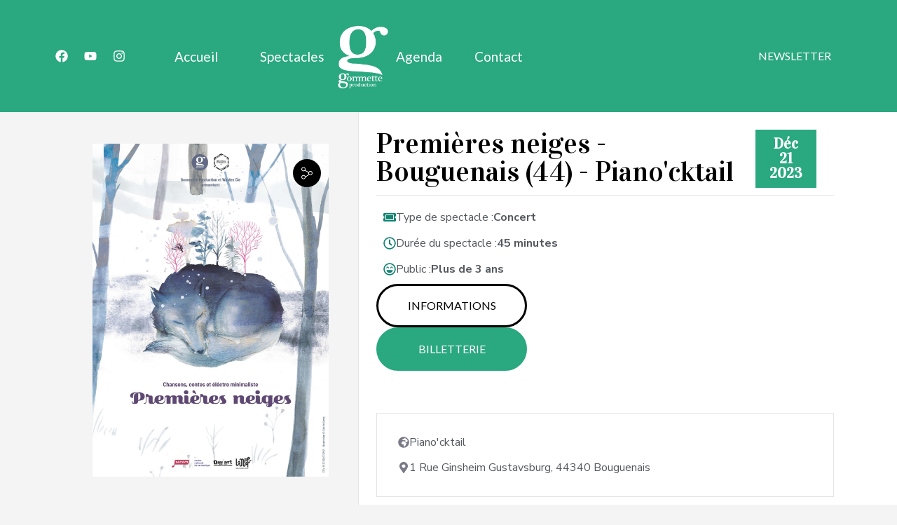

--- FILE ---
content_type: text/html; charset=UTF-8
request_url: https://gommette-production.com/agenda/premieres-neiges-bouguenais-44-pianocktail-3/
body_size: 23612
content:
<!DOCTYPE html>
<html class="no-js" lang="fr-FR" prefix="og: https://ogp.me/ns#">
	<head>
		<meta charset="UTF-8">
		<meta name="viewport" content="width=device-width, initial-scale=1.0, maximum-scale=5.0, user-scalable=no" />
		<link rel="profile" href="https://gmpg.org/xfn/11">
		
<!-- Optimisation des moteurs de recherche par Rank Math PRO - https://rankmath.com/ -->
<title>Premières neiges - Bouguenais (44) - Piano&#039;cktail - Gommette Production</title><link rel="stylesheet" href="https://gommette-production.com/wp-content/cache/min/1/16dd4e7a6340b8a437824d77df9d61cf.css" media="all" data-minify="1" />
<meta name="robots" content="follow, index, max-snippet:-1, max-video-preview:-1, max-image-preview:large"/>
<link rel="canonical" href="https://gommette-production.com/agenda/premieres-neiges-bouguenais-44-pianocktail-3/" />
<meta property="og:locale" content="fr_FR" />
<meta property="og:type" content="article" />
<meta property="og:title" content="Premières neiges - Bouguenais (44) - Piano&#039;cktail - Gommette Production" />
<meta property="og:url" content="https://gommette-production.com/agenda/premieres-neiges-bouguenais-44-pianocktail-3/" />
<meta property="og:site_name" content="Gommette Production" />
<meta property="og:updated_time" content="2023-11-27T17:04:27+01:00" />
<meta property="og:image" content="https://gommette-production.com/wp-content/uploads/AFFICHE-PREMIERESNEIGES-V2-scaled-1200x1693-1.jpg" />
<meta property="og:image:secure_url" content="https://gommette-production.com/wp-content/uploads/AFFICHE-PREMIERESNEIGES-V2-scaled-1200x1693-1.jpg" />
<meta property="og:image:width" content="1200" />
<meta property="og:image:height" content="1693" />
<meta property="og:image:alt" content="Premières neiges" />
<meta property="og:image:type" content="image/jpeg" />
<meta name="twitter:card" content="summary_large_image" />
<meta name="twitter:title" content="Premières neiges - Bouguenais (44) - Piano&#039;cktail - Gommette Production" />
<meta name="twitter:image" content="https://gommette-production.com/wp-content/uploads/AFFICHE-PREMIERESNEIGES-V2-scaled-1200x1693-1.jpg" />
<script type="application/ld+json" class="rank-math-schema-pro">{"@context":"https://schema.org","@graph":[{"@type":"BreadcrumbList","@id":"https://gommette-production.com/agenda/premieres-neiges-bouguenais-44-pianocktail-3/#breadcrumb","itemListElement":[{"@type":"ListItem","position":"1","item":{"@id":"https://gommette-production.com","name":"Accueil"}},{"@type":"ListItem","position":"2","item":{"@id":"https://gommette-production.com/agenda/","name":"\u00c9v\u00e9nements"}},{"@type":"ListItem","position":"3","item":{"@id":"https://gommette-production.com/agenda/premieres-neiges-bouguenais-44-pianocktail-3/","name":"Premi\u00e8res neiges &#8211; Bouguenais (44) &#8211; Piano&rsquo;cktail"}}]}]}</script>
<!-- /Extension Rank Math WordPress SEO -->

<link rel="alternate" title="oEmbed (JSON)" type="application/json+oembed" href="https://gommette-production.com/wp-json/oembed/1.0/embed?url=https%3A%2F%2Fgommette-production.com%2Fagenda%2Fpremieres-neiges-bouguenais-44-pianocktail-3%2F" />
<link rel="alternate" title="oEmbed (XML)" type="text/xml+oembed" href="https://gommette-production.com/wp-json/oembed/1.0/embed?url=https%3A%2F%2Fgommette-production.com%2Fagenda%2Fpremieres-neiges-bouguenais-44-pianocktail-3%2F&#038;format=xml" />
<style id='wp-img-auto-sizes-contain-inline-css' type='text/css'>
img:is([sizes=auto i],[sizes^="auto," i]){contain-intrinsic-size:3000px 1500px}
/*# sourceURL=wp-img-auto-sizes-contain-inline-css */
</style>

<style id='global-styles-inline-css' type='text/css'>
:root{--wp--preset--aspect-ratio--square: 1;--wp--preset--aspect-ratio--4-3: 4/3;--wp--preset--aspect-ratio--3-4: 3/4;--wp--preset--aspect-ratio--3-2: 3/2;--wp--preset--aspect-ratio--2-3: 2/3;--wp--preset--aspect-ratio--16-9: 16/9;--wp--preset--aspect-ratio--9-16: 9/16;--wp--preset--color--black: #000000;--wp--preset--color--cyan-bluish-gray: #abb8c3;--wp--preset--color--white: #ffffff;--wp--preset--color--pale-pink: #f78da7;--wp--preset--color--vivid-red: #cf2e2e;--wp--preset--color--luminous-vivid-orange: #ff6900;--wp--preset--color--luminous-vivid-amber: #fcb900;--wp--preset--color--light-green-cyan: #7bdcb5;--wp--preset--color--vivid-green-cyan: #00d084;--wp--preset--color--pale-cyan-blue: #8ed1fc;--wp--preset--color--vivid-cyan-blue: #0693e3;--wp--preset--color--vivid-purple: #9b51e0;--wp--preset--gradient--vivid-cyan-blue-to-vivid-purple: linear-gradient(135deg,rgb(6,147,227) 0%,rgb(155,81,224) 100%);--wp--preset--gradient--light-green-cyan-to-vivid-green-cyan: linear-gradient(135deg,rgb(122,220,180) 0%,rgb(0,208,130) 100%);--wp--preset--gradient--luminous-vivid-amber-to-luminous-vivid-orange: linear-gradient(135deg,rgb(252,185,0) 0%,rgb(255,105,0) 100%);--wp--preset--gradient--luminous-vivid-orange-to-vivid-red: linear-gradient(135deg,rgb(255,105,0) 0%,rgb(207,46,46) 100%);--wp--preset--gradient--very-light-gray-to-cyan-bluish-gray: linear-gradient(135deg,rgb(238,238,238) 0%,rgb(169,184,195) 100%);--wp--preset--gradient--cool-to-warm-spectrum: linear-gradient(135deg,rgb(74,234,220) 0%,rgb(151,120,209) 20%,rgb(207,42,186) 40%,rgb(238,44,130) 60%,rgb(251,105,98) 80%,rgb(254,248,76) 100%);--wp--preset--gradient--blush-light-purple: linear-gradient(135deg,rgb(255,206,236) 0%,rgb(152,150,240) 100%);--wp--preset--gradient--blush-bordeaux: linear-gradient(135deg,rgb(254,205,165) 0%,rgb(254,45,45) 50%,rgb(107,0,62) 100%);--wp--preset--gradient--luminous-dusk: linear-gradient(135deg,rgb(255,203,112) 0%,rgb(199,81,192) 50%,rgb(65,88,208) 100%);--wp--preset--gradient--pale-ocean: linear-gradient(135deg,rgb(255,245,203) 0%,rgb(182,227,212) 50%,rgb(51,167,181) 100%);--wp--preset--gradient--electric-grass: linear-gradient(135deg,rgb(202,248,128) 0%,rgb(113,206,126) 100%);--wp--preset--gradient--midnight: linear-gradient(135deg,rgb(2,3,129) 0%,rgb(40,116,252) 100%);--wp--preset--font-size--small: 13px;--wp--preset--font-size--medium: 20px;--wp--preset--font-size--large: 36px;--wp--preset--font-size--x-large: 42px;--wp--preset--spacing--20: 0.44rem;--wp--preset--spacing--30: 0.67rem;--wp--preset--spacing--40: 1rem;--wp--preset--spacing--50: 1.5rem;--wp--preset--spacing--60: 2.25rem;--wp--preset--spacing--70: 3.38rem;--wp--preset--spacing--80: 5.06rem;--wp--preset--shadow--natural: 6px 6px 9px rgba(0, 0, 0, 0.2);--wp--preset--shadow--deep: 12px 12px 50px rgba(0, 0, 0, 0.4);--wp--preset--shadow--sharp: 6px 6px 0px rgba(0, 0, 0, 0.2);--wp--preset--shadow--outlined: 6px 6px 0px -3px rgb(255, 255, 255), 6px 6px rgb(0, 0, 0);--wp--preset--shadow--crisp: 6px 6px 0px rgb(0, 0, 0);}:where(.is-layout-flex){gap: 0.5em;}:where(.is-layout-grid){gap: 0.5em;}body .is-layout-flex{display: flex;}.is-layout-flex{flex-wrap: wrap;align-items: center;}.is-layout-flex > :is(*, div){margin: 0;}body .is-layout-grid{display: grid;}.is-layout-grid > :is(*, div){margin: 0;}:where(.wp-block-columns.is-layout-flex){gap: 2em;}:where(.wp-block-columns.is-layout-grid){gap: 2em;}:where(.wp-block-post-template.is-layout-flex){gap: 1.25em;}:where(.wp-block-post-template.is-layout-grid){gap: 1.25em;}.has-black-color{color: var(--wp--preset--color--black) !important;}.has-cyan-bluish-gray-color{color: var(--wp--preset--color--cyan-bluish-gray) !important;}.has-white-color{color: var(--wp--preset--color--white) !important;}.has-pale-pink-color{color: var(--wp--preset--color--pale-pink) !important;}.has-vivid-red-color{color: var(--wp--preset--color--vivid-red) !important;}.has-luminous-vivid-orange-color{color: var(--wp--preset--color--luminous-vivid-orange) !important;}.has-luminous-vivid-amber-color{color: var(--wp--preset--color--luminous-vivid-amber) !important;}.has-light-green-cyan-color{color: var(--wp--preset--color--light-green-cyan) !important;}.has-vivid-green-cyan-color{color: var(--wp--preset--color--vivid-green-cyan) !important;}.has-pale-cyan-blue-color{color: var(--wp--preset--color--pale-cyan-blue) !important;}.has-vivid-cyan-blue-color{color: var(--wp--preset--color--vivid-cyan-blue) !important;}.has-vivid-purple-color{color: var(--wp--preset--color--vivid-purple) !important;}.has-black-background-color{background-color: var(--wp--preset--color--black) !important;}.has-cyan-bluish-gray-background-color{background-color: var(--wp--preset--color--cyan-bluish-gray) !important;}.has-white-background-color{background-color: var(--wp--preset--color--white) !important;}.has-pale-pink-background-color{background-color: var(--wp--preset--color--pale-pink) !important;}.has-vivid-red-background-color{background-color: var(--wp--preset--color--vivid-red) !important;}.has-luminous-vivid-orange-background-color{background-color: var(--wp--preset--color--luminous-vivid-orange) !important;}.has-luminous-vivid-amber-background-color{background-color: var(--wp--preset--color--luminous-vivid-amber) !important;}.has-light-green-cyan-background-color{background-color: var(--wp--preset--color--light-green-cyan) !important;}.has-vivid-green-cyan-background-color{background-color: var(--wp--preset--color--vivid-green-cyan) !important;}.has-pale-cyan-blue-background-color{background-color: var(--wp--preset--color--pale-cyan-blue) !important;}.has-vivid-cyan-blue-background-color{background-color: var(--wp--preset--color--vivid-cyan-blue) !important;}.has-vivid-purple-background-color{background-color: var(--wp--preset--color--vivid-purple) !important;}.has-black-border-color{border-color: var(--wp--preset--color--black) !important;}.has-cyan-bluish-gray-border-color{border-color: var(--wp--preset--color--cyan-bluish-gray) !important;}.has-white-border-color{border-color: var(--wp--preset--color--white) !important;}.has-pale-pink-border-color{border-color: var(--wp--preset--color--pale-pink) !important;}.has-vivid-red-border-color{border-color: var(--wp--preset--color--vivid-red) !important;}.has-luminous-vivid-orange-border-color{border-color: var(--wp--preset--color--luminous-vivid-orange) !important;}.has-luminous-vivid-amber-border-color{border-color: var(--wp--preset--color--luminous-vivid-amber) !important;}.has-light-green-cyan-border-color{border-color: var(--wp--preset--color--light-green-cyan) !important;}.has-vivid-green-cyan-border-color{border-color: var(--wp--preset--color--vivid-green-cyan) !important;}.has-pale-cyan-blue-border-color{border-color: var(--wp--preset--color--pale-cyan-blue) !important;}.has-vivid-cyan-blue-border-color{border-color: var(--wp--preset--color--vivid-cyan-blue) !important;}.has-vivid-purple-border-color{border-color: var(--wp--preset--color--vivid-purple) !important;}.has-vivid-cyan-blue-to-vivid-purple-gradient-background{background: var(--wp--preset--gradient--vivid-cyan-blue-to-vivid-purple) !important;}.has-light-green-cyan-to-vivid-green-cyan-gradient-background{background: var(--wp--preset--gradient--light-green-cyan-to-vivid-green-cyan) !important;}.has-luminous-vivid-amber-to-luminous-vivid-orange-gradient-background{background: var(--wp--preset--gradient--luminous-vivid-amber-to-luminous-vivid-orange) !important;}.has-luminous-vivid-orange-to-vivid-red-gradient-background{background: var(--wp--preset--gradient--luminous-vivid-orange-to-vivid-red) !important;}.has-very-light-gray-to-cyan-bluish-gray-gradient-background{background: var(--wp--preset--gradient--very-light-gray-to-cyan-bluish-gray) !important;}.has-cool-to-warm-spectrum-gradient-background{background: var(--wp--preset--gradient--cool-to-warm-spectrum) !important;}.has-blush-light-purple-gradient-background{background: var(--wp--preset--gradient--blush-light-purple) !important;}.has-blush-bordeaux-gradient-background{background: var(--wp--preset--gradient--blush-bordeaux) !important;}.has-luminous-dusk-gradient-background{background: var(--wp--preset--gradient--luminous-dusk) !important;}.has-pale-ocean-gradient-background{background: var(--wp--preset--gradient--pale-ocean) !important;}.has-electric-grass-gradient-background{background: var(--wp--preset--gradient--electric-grass) !important;}.has-midnight-gradient-background{background: var(--wp--preset--gradient--midnight) !important;}.has-small-font-size{font-size: var(--wp--preset--font-size--small) !important;}.has-medium-font-size{font-size: var(--wp--preset--font-size--medium) !important;}.has-large-font-size{font-size: var(--wp--preset--font-size--large) !important;}.has-x-large-font-size{font-size: var(--wp--preset--font-size--x-large) !important;}
/*# sourceURL=global-styles-inline-css */
</style>










<link rel='stylesheet' id='elementor-post-5-css' href='https://gommette-production.com/wp-content/uploads/elementor/css/post-5.css?ver=1734013992' type='text/css' media='all' />

<link rel='stylesheet' id='elementor-post-739-css' href='https://gommette-production.com/wp-content/uploads/elementor/css/post-739.css?ver=1734013992' type='text/css' media='all' />
<link rel='stylesheet' id='elementor-post-68-css' href='https://gommette-production.com/wp-content/uploads/elementor/css/post-68.css?ver=1734013992' type='text/css' media='all' />



<style id='rocket-lazyload-inline-css' type='text/css'>
.rll-youtube-player{position:relative;padding-bottom:56.23%;height:0;overflow:hidden;max-width:100%;}.rll-youtube-player:focus-within{outline: 2px solid currentColor;outline-offset: 5px;}.rll-youtube-player iframe{position:absolute;top:0;left:0;width:100%;height:100%;z-index:100;background:0 0}.rll-youtube-player img{bottom:0;display:block;left:0;margin:auto;max-width:100%;width:100%;position:absolute;right:0;top:0;border:none;height:auto;-webkit-transition:.4s all;-moz-transition:.4s all;transition:.4s all}.rll-youtube-player img:hover{-webkit-filter:brightness(75%)}.rll-youtube-player .play{height:100%;width:100%;left:0;top:0;position:absolute;background:url(https://gommette-production.com/wp-content/plugins/wp-rocket/assets/img/youtube.png) no-repeat center;background-color: transparent !important;cursor:pointer;border:none;}
/*# sourceURL=rocket-lazyload-inline-css */
</style>
<link rel='stylesheet' id='google-fonts-1-css' href='https://fonts.googleapis.com/css?family=Vidaloka%3A100%2C100italic%2C200%2C200italic%2C300%2C300italic%2C400%2C400italic%2C500%2C500italic%2C600%2C600italic%2C700%2C700italic%2C800%2C800italic%2C900%2C900italic%7CPT+Sans%3A100%2C100italic%2C200%2C200italic%2C300%2C300italic%2C400%2C400italic%2C500%2C500italic%2C600%2C600italic%2C700%2C700italic%2C800%2C800italic%2C900%2C900italic%7CNunito+Sans%3A100%2C100italic%2C200%2C200italic%2C300%2C300italic%2C400%2C400italic%2C500%2C500italic%2C600%2C600italic%2C700%2C700italic%2C800%2C800italic%2C900%2C900italic%7CLato%3A100%2C100italic%2C200%2C200italic%2C300%2C300italic%2C400%2C400italic%2C500%2C500italic%2C600%2C600italic%2C700%2C700italic%2C800%2C800italic%2C900%2C900italic%7CRoboto%3A100%2C100italic%2C200%2C200italic%2C300%2C300italic%2C400%2C400italic%2C500%2C500italic%2C600%2C600italic%2C700%2C700italic%2C800%2C800italic%2C900%2C900italic&#038;display=swap&#038;ver=6.9' type='text/css' media='all' />


<link rel="preconnect" href="https://fonts.gstatic.com/" crossorigin><link rel="https://api.w.org/" href="https://gommette-production.com/wp-json/" /><link rel="alternate" title="JSON" type="application/json" href="https://gommette-production.com/wp-json/wp/v2/agenda/2884" /><link rel="EditURI" type="application/rsd+xml" title="RSD" href="https://gommette-production.com/xmlrpc.php?rsd" />
<meta name="generator" content="WordPress 6.9" />
<link rel='shortlink' href='https://gommette-production.com/?p=2884' />
<script type="text/javascript">var Voxel_Config = {"ajax_url":"https:\/\/gommette-production.com\/?vx=1","is_logged_in":false,"current_user_id":0,"login_url":"https:\/\/gommette-production.com\/auth\/","register_url":"https:\/\/gommette-production.com\/auth\/?register","is_rtl":false,"l10n":{"ajaxError":"Il y a eu un probl\u00e8me. Veuillez r\u00e9essayer.","confirmAction":"\u00cates-vous s\u00fbr de vouloir poursuivre cette action ?","accountRequired":"Un compte est n\u00e9cessaire pour effectuer cette action","login":"Connexion","register":"Registre","copied":"Copi\u00e9 dans le presse-papiers","positionFail":"Impossible de d\u00e9terminer votre emplacement.","addressFail":"Nous n'avons pas pu d\u00e9terminer votre adresse.","view_cart":"View cart","added_to_cart":"Your product has been added to cart.","months":["Janvier","F\u00e9vrier","Mars","Avril","Mai","Juin","Juillet","Ao\u00fbt","Septembre","Octobre","Novembre","D\u00e9cembre"],"weekdays":["Dim","Lundi","Mardi","Mercredi","Jeudi","Vendredi","Samedi"],"weekdaysShort":["Dim","Lun","Mar","Mer","Jeu","Ven","Sam"]},"locale":"fr_FR","currency":"USD","maps":{"provider":"mapbox","default_lat":42.5,"default_lng":21},"mapbox":{"api_key":"pk.eyJ1IjoiY29tZ29tbWV0dGUiLCJhIjoiY2xqaDYyZGtwMGQ2YzNkbzV3Z3AwZ2t6aiJ9.s520-ou2NUTvGXVMQUELTw","skin":null,"language":"fr","handle":"vx:mapbox.js-js"}};</script><style type="text/css">
	@media screen and (max-width: 767px) { .vx-hidden-mobile { display: none !important; } }
	@media screen and (min-width: 768px) and (max-width: 1024px) { .vx-hidden-tablet { display: none !important; } }
	@media screen and (min-width: 1025px) { .vx-hidden-desktop { display: none !important; } }
</style><meta name="generator" content="Elementor 3.25.11; features: e_font_icon_svg, additional_custom_breakpoints; settings: css_print_method-external, google_font-enabled, font_display-swap">
			<style>
				.e-con.e-parent:nth-of-type(n+4):not(.e-lazyloaded):not(.e-no-lazyload),
				.e-con.e-parent:nth-of-type(n+4):not(.e-lazyloaded):not(.e-no-lazyload) * {
					background-image: none !important;
				}
				@media screen and (max-height: 1024px) {
					.e-con.e-parent:nth-of-type(n+3):not(.e-lazyloaded):not(.e-no-lazyload),
					.e-con.e-parent:nth-of-type(n+3):not(.e-lazyloaded):not(.e-no-lazyload) * {
						background-image: none !important;
					}
				}
				@media screen and (max-height: 640px) {
					.e-con.e-parent:nth-of-type(n+2):not(.e-lazyloaded):not(.e-no-lazyload),
					.e-con.e-parent:nth-of-type(n+2):not(.e-lazyloaded):not(.e-no-lazyload) * {
						background-image: none !important;
					}
				}
			</style>
						<meta name="theme-color" content="#F6F6F6">
			<link rel="icon" href="https://gommette-production.com/wp-content/uploads/2023/05/cropped-logo-gommette-rond3vertc-32x32-1.png" sizes="32x32" />
<link rel="icon" href="https://gommette-production.com/wp-content/uploads/2023/05/cropped-logo-gommette-rond3vertc-32x32-1.png" sizes="192x192" />
<link rel="apple-touch-icon" href="https://gommette-production.com/wp-content/uploads/2023/05/cropped-logo-gommette-rond3vertc-32x32-1.png" />
<meta name="msapplication-TileImage" content="https://gommette-production.com/wp-content/uploads/2023/05/cropped-logo-gommette-rond3vertc-32x32-1.png" />
<noscript><style id="rocket-lazyload-nojs-css">.rll-youtube-player, [data-lazy-src]{display:none !important;}</style></noscript>	
<link rel='stylesheet' id='elementor-post-906-css' href='https://gommette-production.com/wp-content/uploads/elementor/css/post-906.css?ver=1734013993' type='text/css' media='all' />



</head>
	<body class="wp-singular agenda-template-default single single-agenda postid-2884 wp-custom-logo wp-theme-voxel elementor-default elementor-kit-5">		<script type="text/html" id="voxel-popup-template">
	<div class="elementor vx-popup" :class="'elementor-'+$root.post_id">
		<div class="ts-popup-root elementor-element" :class="'elementor-element-'+$root.widget_id+'-wrap'" v-cloak>
			<div class="ts-form elementor-element" :class="'elementor-element-'+$root.widget_id" :style="styles" ref="popup">
				<div class="ts-field-popup-container">
					<div class="ts-field-popup triggers-blur" ref="popup-box">
						<div class="ts-popup-content-wrapper min-scroll">
							<slot></slot>
						</div>
						<slot name="controller">
							<div class="ts-popup-controller" :class="controllerClass" v-if="showSave || showClear">
								<ul class="flexify simplify-ul">
									<li class="flexify ts-popup-close">
										<a @click.prevent="$emit('blur')" href="#" class="ts-icon-btn" role="button">
											<svg fill="#1C2033" width="52" height="52" viewBox="0 0 24 24" xmlns="http://www.w3.org/2000/svg"><path d="M1.46967 1.46967C1.76256 1.17678 2.23744 1.17678 2.53033 1.46967L12 10.9393L21.4697 1.46967C21.7626 1.17678 22.2374 1.17678 22.5303 1.46967C22.8232 1.76256 22.8232 2.23744 22.5303 2.53033L13.0607 12L22.5303 21.4697C22.8232 21.7626 22.8232 22.2374 22.5303 22.5303C22.2374 22.8232 21.7626 22.8232 21.4697 22.5303L12 13.0607L2.53033 22.5303C2.23744 22.8232 1.76256 22.8232 1.46967 22.5303C1.17678 22.2374 1.17678 21.7626 1.46967 21.4697L10.9393 12L1.46967 2.53033C1.17678 2.23744 1.17678 1.76256 1.46967 1.46967Z"/></svg>										</a>
									</li>

									<li class="flexify hide-d" @click.prevent="$emit('clear')">
										<a v-if="showClear && showClearMobile" href="#" class="ts-icon-btn">
											<!-- {{ clearLabel || 'Clear' }} -->
											<svg fill="#1C2033" width="52" height="52" viewBox="0 0 24 24" xmlns="http://www.w3.org/2000/svg"><path d="M2.75 12C2.75 6.89226 6.85617 2.75 12 2.75C14.9229 2.75 17.1619 3.89167 18.726 5.11743L16.9992 7.06201C16.8031 7.2828 16.7549 7.59808 16.8759 7.86741C16.9969 8.13674 17.2647 8.31 17.56 8.31H22C22.4142 8.31 22.75 7.97421 22.75 7.56V2.56C22.75 2.24855 22.5575 1.9695 22.2664 1.85889C21.9752 1.74828 21.646 1.82912 21.4392 2.06201L19.7236 3.99401C17.9653 2.59755 15.3884 1.25 12 1.25C6.02383 1.25 1.25 6.06774 1.25 12C1.25 12.4142 1.58579 12.75 2 12.75C2.41421 12.75 2.75 12.4142 2.75 12Z"/><path d="M22.75 12C22.75 11.5858 22.4142 11.25 22 11.25C21.5858 11.25 21.25 11.5858 21.25 12C21.25 17.1058 17.1058 21.25 12 21.25C9.69736 21.25 7.77634 20.1805 6.34706 18.9776L8.18636 16.943C8.38519 16.723 8.43578 16.4066 8.31546 16.1356C8.19514 15.8647 7.92648 15.69 7.63 15.69H3.11C2.69579 15.69 2.36 16.0258 2.36 16.44V21.44C2.36 21.7502 2.55101 22.0285 2.84053 22.1399C3.13005 22.2514 3.45832 22.1731 3.66636 21.943L5.34066 20.0909C6.93522 21.4427 9.19866 22.75 12 22.75C17.9342 22.75 22.75 17.9342 22.75 12Z"/></svg>										</a>
									</li>
									<li class="flexify hide-m" @click.prevent="$emit('clear')">
										<a v-if="showClear" href="#" class="ts-btn ts-btn-1">
											{{ clearLabel || "Annuler" }}
										</a>
									</li>
									<slot name="custom-actions"></slot>
									<li class="flexify">
										<a v-if="showSave" href="#" class="ts-btn ts-btn-2" @click.prevent="$emit('save')">
											{{ saveLabel || "Enregistrer" }}
											<div class="ts-loader-wrapper">
												<span class="ts-loader"></span>
											</div>
										</a>
									</li>

								</ul>
							</div>
							<div v-else-if="showClose" class="ts-popup-controller hide-d" :class="controllerClass">
								<ul class="flexify simplify-ul">
									<li class="flexify ts-popup-close">
										<a @click.prevent="$emit('blur')" href="#" class="ts-icon-btn" role="button">
											<svg fill="#1C2033" width="52" height="52" viewBox="0 0 24 24" xmlns="http://www.w3.org/2000/svg"><path d="M1.46967 1.46967C1.76256 1.17678 2.23744 1.17678 2.53033 1.46967L12 10.9393L21.4697 1.46967C21.7626 1.17678 22.2374 1.17678 22.5303 1.46967C22.8232 1.76256 22.8232 2.23744 22.5303 2.53033L13.0607 12L22.5303 21.4697C22.8232 21.7626 22.8232 22.2374 22.5303 22.5303C22.2374 22.8232 21.7626 22.8232 21.4697 22.5303L12 13.0607L2.53033 22.5303C2.23744 22.8232 1.76256 22.8232 1.46967 22.5303C1.17678 22.2374 1.17678 21.7626 1.46967 21.4697L10.9393 12L1.46967 2.53033C1.17678 2.23744 1.17678 1.76256 1.46967 1.46967Z"/></svg>										</a>
									</li>
								</ul>
							</div>
						</slot>
					</div>
				</div>
			</div>
		</div>
	</div>
</script>
		<script type="text/html" id="voxel-form-group-template">
	<component :is="tag" :class="{'ts-form-group': defaultClass}">
		<slot name="trigger"></slot>
		<teleport to="body">
			<transition name="form-popup">
				<form-popup
					ref="popup"
					v-if="$root.activePopup === popupKey"
					:class="wrapperClass"
					:controller-class="controllerClass"
					:target="popupTarget"
					:show-save="showSave"
					:show-clear="showClear"
					:show-clear-mobile="showClearMobile"
					:show-close="showClose"
					:save-label="saveLabel"
					:clear-label="clearLabel"
					:prevent-blur="preventBlur"
					@blur="onPopupBlur"
					@save="$emit('save', this);"
					@clear="$emit('clear', this);"
				>
					<slot name="popup"></slot>
					<template #controller>
						<slot name="controller"></slot>
					</template>
					<template #custom-actions>
						<slot name="custom-actions"></slot>
					</template>
				</form-popup>
			</transition>
		</teleport>
	</component>
</script>
		<header data-elementor-type="header" data-elementor-id="739" class="elementor elementor-739 elementor-location-header" data-elementor-post-type="elementor_library">
			<div class="elementor-element elementor-element-7a7d21e0 e-con-full e-flex e-con e-parent" data-id="7a7d21e0" data-element_type="container" data-settings="{&quot;background_background&quot;:&quot;classic&quot;}">
		<div class="elementor-element elementor-element-c0534b3 e-flex e-con-boxed e-con e-child" data-id="c0534b3" data-element_type="container">
					<div class="e-con-inner">
				<div class="elementor-element elementor-element-a16f0e7 elementor-hidden-mobile elementor-grid-3 elementor-shape-rounded e-grid-align-center elementor-widget elementor-widget-social-icons" data-id="a16f0e7" data-element_type="widget" data-widget_type="social-icons.default">
				<div class="elementor-widget-container">
					<div class="elementor-social-icons-wrapper elementor-grid">
							<span class="elementor-grid-item">
					<a class="elementor-icon elementor-social-icon elementor-social-icon-facebook elementor-repeater-item-677af37" href="https://www.facebook.com/Gommetteprod/" target="_blank">
						<span class="elementor-screen-only">Facebook</span>
						<svg class="e-font-icon-svg e-fab-facebook" viewBox="0 0 512 512" xmlns="http://www.w3.org/2000/svg"><path d="M504 256C504 119 393 8 256 8S8 119 8 256c0 123.78 90.69 226.38 209.25 245V327.69h-63V256h63v-54.64c0-62.15 37-96.48 93.67-96.48 27.14 0 55.52 4.84 55.52 4.84v61h-31.28c-30.8 0-40.41 19.12-40.41 38.73V256h68.78l-11 71.69h-57.78V501C413.31 482.38 504 379.78 504 256z"></path></svg>					</a>
				</span>
							<span class="elementor-grid-item">
					<a class="elementor-icon elementor-social-icon elementor-social-icon-youtube elementor-repeater-item-fb97a73" href="https://www.youtube.com/user/GommetteProduction" target="_blank">
						<span class="elementor-screen-only">Youtube</span>
						<svg class="e-font-icon-svg e-fab-youtube" viewBox="0 0 576 512" xmlns="http://www.w3.org/2000/svg"><path d="M549.655 124.083c-6.281-23.65-24.787-42.276-48.284-48.597C458.781 64 288 64 288 64S117.22 64 74.629 75.486c-23.497 6.322-42.003 24.947-48.284 48.597-11.412 42.867-11.412 132.305-11.412 132.305s0 89.438 11.412 132.305c6.281 23.65 24.787 41.5 48.284 47.821C117.22 448 288 448 288 448s170.78 0 213.371-11.486c23.497-6.321 42.003-24.171 48.284-47.821 11.412-42.867 11.412-132.305 11.412-132.305s0-89.438-11.412-132.305zm-317.51 213.508V175.185l142.739 81.205-142.739 81.201z"></path></svg>					</a>
				</span>
							<span class="elementor-grid-item">
					<a class="elementor-icon elementor-social-icon elementor-social-icon-instagram elementor-repeater-item-07cf20f" href="https://www.instagram.com/gommette_production/" target="_blank">
						<span class="elementor-screen-only">Instagram</span>
						<svg class="e-font-icon-svg e-fab-instagram" viewBox="0 0 448 512" xmlns="http://www.w3.org/2000/svg"><path d="M224.1 141c-63.6 0-114.9 51.3-114.9 114.9s51.3 114.9 114.9 114.9S339 319.5 339 255.9 287.7 141 224.1 141zm0 189.6c-41.1 0-74.7-33.5-74.7-74.7s33.5-74.7 74.7-74.7 74.7 33.5 74.7 74.7-33.6 74.7-74.7 74.7zm146.4-194.3c0 14.9-12 26.8-26.8 26.8-14.9 0-26.8-12-26.8-26.8s12-26.8 26.8-26.8 26.8 12 26.8 26.8zm76.1 27.2c-1.7-35.9-9.9-67.7-36.2-93.9-26.2-26.2-58-34.4-93.9-36.2-37-2.1-147.9-2.1-184.9 0-35.8 1.7-67.6 9.9-93.9 36.1s-34.4 58-36.2 93.9c-2.1 37-2.1 147.9 0 184.9 1.7 35.9 9.9 67.7 36.2 93.9s58 34.4 93.9 36.2c37 2.1 147.9 2.1 184.9 0 35.9-1.7 67.7-9.9 93.9-36.2 26.2-26.2 34.4-58 36.2-93.9 2.1-37 2.1-147.8 0-184.8zM398.8 388c-7.8 19.6-22.9 34.7-42.6 42.6-29.5 11.7-99.5 9-132.1 9s-102.7 2.6-132.1-9c-19.6-7.8-34.7-22.9-42.6-42.6-11.7-29.5-9-99.5-9-132.1s-2.6-102.7 9-132.1c7.8-19.6 22.9-34.7 42.6-42.6 29.5-11.7 99.5-9 132.1-9s102.7-2.6 132.1 9c19.6 7.8 34.7 22.9 42.6 42.6 11.7 29.5 9 99.5 9 132.1s2.7 102.7-9 132.1z"></path></svg>					</a>
				</span>
					</div>
				</div>
				</div>
		<div class="elementor-element elementor-element-780c263 e-con-full e-flex e-con e-child" data-id="780c263" data-element_type="container">
				<div class="elementor-element elementor-element-6460657 elementor-hidden-tablet elementor-hidden-mobile elementor-widget elementor-widget-ts-advanced-list" data-id="6460657" data-element_type="widget" data-widget_type="ts-advanced-list.default">
				<div class="elementor-widget-container">
			<ul class="flexify simplify-ul ts-advanced-list">
	
							<li class="elementor-repeater-item-09927f4 flexify ts-action elementor-column "
					>						<a href="https://gommette-production.com" rel="nofollow" class="ts-action-con">
				<div class="ts-action-icon"></div>
				Accueil			</a>
			</li>			
							<li class="elementor-repeater-item-246d159 flexify ts-action elementor-column "
					>						<a href="https://gommette-production.com/spectacle/" class="ts-action-con">
				<div class="ts-action-icon"></div>
				Spectacles			</a>
			</li>			</ul>
		</div>
				</div>
				<div class="elementor-element elementor-element-3b796a4 elementor-widget elementor-widget-image" data-id="3b796a4" data-element_type="widget" data-widget_type="image.default">
				<div class="elementor-widget-container">
														<a href="https://gommette-production.com" rel="nofollow">
							<img width="659" height="659" src="data:image/svg+xml,%3Csvg%20xmlns='http://www.w3.org/2000/svg'%20viewBox='0%200%20659%20659'%3E%3C/svg%3E" class="attachment-full size-full wp-image-30" alt="" data-lazy-srcset="https://gommette-production.com/wp-content/uploads/2023/05/logo-gommette-blanc.png 659w, https://gommette-production.com/wp-content/uploads/2023/05/logo-gommette-blanc-300x300.png 300w, https://gommette-production.com/wp-content/uploads/2023/05/logo-gommette-blanc-150x150.png 150w" data-lazy-sizes="(max-width: 659px) 100vw, 659px" data-lazy-src="https://gommette-production.com/wp-content/uploads/2023/05/logo-gommette-blanc.png" /><noscript><img width="659" height="659" src="https://gommette-production.com/wp-content/uploads/2023/05/logo-gommette-blanc.png" class="attachment-full size-full wp-image-30" alt="" srcset="https://gommette-production.com/wp-content/uploads/2023/05/logo-gommette-blanc.png 659w, https://gommette-production.com/wp-content/uploads/2023/05/logo-gommette-blanc-300x300.png 300w, https://gommette-production.com/wp-content/uploads/2023/05/logo-gommette-blanc-150x150.png 150w" sizes="(max-width: 659px) 100vw, 659px" /></noscript>								</a>
													</div>
				</div>
				<div class="elementor-element elementor-element-3778a6d elementor-hidden-tablet elementor-hidden-mobile elementor-widget elementor-widget-ts-advanced-list" data-id="3778a6d" data-element_type="widget" data-widget_type="ts-advanced-list.default">
				<div class="elementor-widget-container">
			<ul class="flexify simplify-ul ts-advanced-list">
	
							<li class="elementor-repeater-item-09927f4 flexify ts-action elementor-column "
					>						<a href="https://gommette-production.com/agenda/" class="ts-action-con">
				<div class="ts-action-icon"></div>
				Agenda			</a>
			</li>			
							<li class="elementor-repeater-item-246d159 flexify ts-action elementor-column "
					>						<a href="https://gommette-production.com/contact/" class="ts-action-con">
				<div class="ts-action-icon"></div>
				Contact			</a>
			</li>			</ul>
		</div>
				</div>
				</div>
				<div class="elementor-element elementor-element-f5491bf elementor-widget-mobile__width-initial elementor-hidden-desktop elementor-widget elementor-widget-ts-navbar" data-id="f5491bf" data-element_type="widget" data-widget_type="ts-navbar.default">
				<div class="elementor-widget-container">
			
	<nav class="ts-nav-menu ts-wp-menu ">
					<ul id="menu-navigation-mobile-1" class="ts-nav ts-nav-horizontal flexify simplify-ul min-scroll min-scroll-h">		<li class="ts-popup-component ts-mobile-menu">
			<span class="ts-item-link" ref="target" @click.prevent @mousedown="active = true">
				<div class="ts-item-icon flexify">
					<svg fill="#1C2033" width="52" height="52" viewBox="0 0 24 24" xmlns="http://www.w3.org/2000/svg"><path d="M2 6C2 5.44772 2.44772 5 3 5H21C21.5523 5 22 5.44772 22 6C22 6.55228 21.5523 7 21 7H3C2.44772 7 2 6.55228 2 6Z"/><path d="M2 12C2 11.4477 2.44772 11 3 11H21C21.5523 11 22 11.4477 22 12C22 12.5523 21.5523 13 21 13H3C2.44772 13 2 12.5523 2 12Z"/><path d="M2 18C2 17.4477 2.44772 17 3 17H21C21.5523 17 22 17.4477 22 18C22 18.5523 21.5523 19 21 19H3C2.44772 19 2 18.5523 2 18Z"/></svg>				</div>
				
			    <popup v-cloak>
			    	<div class="ts-popup-head flexify hide-d">
						<div class="ts-popup-name flexify">
							<svg fill="#1C2033" width="52" height="52" viewBox="0 0 24 24" xmlns="http://www.w3.org/2000/svg"><path d="M2 6C2 5.44772 2.44772 5 3 5H21C21.5523 5 22 5.44772 22 6C22 6.55228 21.5523 7 21 7H3C2.44772 7 2 6.55228 2 6Z"/><path d="M2 12C2 11.4477 2.44772 11 3 11H21C21.5523 11 22 11.4477 22 12C22 12.5523 21.5523 13 21 13H3C2.44772 13 2 12.5523 2 12Z"/><path d="M2 18C2 17.4477 2.44772 17 3 17H21C21.5523 17 22 17.4477 22 18C22 18.5523 21.5523 19 21 19H3C2.44772 19 2 18.5523 2 18Z"/></svg>							<span>Menu</span>
						</div>

						<ul class="flexify simplify-ul">
							<li class="flexify ts-popup-close">
								<a role="button" @click.prevent="$root.active = false" href="#" class="ts-icon-btn">
									<svg fill="#1C2033" width="52" height="52" viewBox="0 0 24 24" xmlns="http://www.w3.org/2000/svg"><path d="M1.46967 1.46967C1.76256 1.17678 2.23744 1.17678 2.53033 1.46967L12 10.9393L21.4697 1.46967C21.7626 1.17678 22.2374 1.17678 22.5303 1.46967C22.8232 1.76256 22.8232 2.23744 22.5303 2.53033L13.0607 12L22.5303 21.4697C22.8232 21.7626 22.8232 22.2374 22.5303 22.5303C22.2374 22.8232 21.7626 22.8232 21.4697 22.5303L12 13.0607L2.53033 22.5303C2.23744 22.8232 1.76256 22.8232 1.46967 22.5303C1.17678 22.2374 1.17678 21.7626 1.46967 21.4697L10.9393 12L1.46967 2.53033C1.17678 2.23744 1.17678 1.76256 1.46967 1.46967Z"/></svg>								</a>
							</li>
						</ul>
					</div>
					<transition-group :name="'slide-from-'+slide_from" tag="div" class="ts-term-dropdown ts-md-group ts-multilevel-dropdown" @before-enter="beforeEnter" @before-leave="beforeLeave">
						<ul class="simplify-ul ts-term-dropdown-list sub-menu" key="main" v-show="screen === 'main'"><li id="menu-item-1078" class="menu-item menu-item-type-custom menu-item-object-custom menu-item-1078"><a  href="/spectacle" class="flexify"><span>Spectacles</span></a></li><li id="menu-item-1079" class="menu-item menu-item-type-custom menu-item-object-custom menu-item-1079"><a  href="/agenda/" class="flexify"><span>Agenda</span></a></li><li id="menu-item-399" class="menu-item menu-item-type-post_type menu-item-object-page menu-item-399"><a  href="https://gommette-production.com/contact/" class="flexify"><span>Contact</span></a></li></ul>					</transition-group>
			    </popup>
			</span>
		</li>
		<li class="menu-item menu-item-type-custom menu-item-object-custom menu-item-1078" ><a  href="/spectacle" class="ts-item-link"><span>Spectacles</span></a></li><li class="menu-item menu-item-type-custom menu-item-object-custom menu-item-1079" ><a  href="/agenda/" class="ts-item-link"><span>Agenda</span></a></li><li class="menu-item menu-item-type-post_type menu-item-object-page menu-item-399" ><a  href="https://gommette-production.com/contact/" class="ts-item-link"><span>Contact</span></a></li></ul>			</nav>
		</div>
				</div>
				<div class="elementor-element elementor-element-00c3a98 elementor-hidden-tablet elementor-hidden-mobile elementor-widget elementor-widget-button" data-id="00c3a98" data-element_type="widget" data-widget_type="button.default">
				<div class="elementor-widget-container">
							<div class="elementor-button-wrapper">
					<a class="elementor-button elementor-button-link elementor-size-sm elementor-animation-buzz" href="#elementor-action%3Aaction%3Dpopup%3Aopen%26settings%3DeyJpZCI6IjkwNiIsInRvZ2dsZSI6ZmFsc2V9">
						<span class="elementor-button-content-wrapper">
									<span class="elementor-button-text">Newsletter</span>
					</span>
					</a>
				</div>
						</div>
				</div>
					</div>
				</div>
				</div>
				</header>
				<div data-elementor-type="container" data-elementor-id="68" class="elementor elementor-68" data-elementor-post-type="elementor_library">
				<div class="elementor-element elementor-element-e1e7d7d e-con-full e-flex e-con e-parent" data-id="e1e7d7d" data-element_type="container" data-settings="{&quot;background_background&quot;:&quot;classic&quot;}">
		<div class="elementor-element elementor-element-0e5f71c e-con-full e-flex e-con e-child" data-id="0e5f71c" data-element_type="container" data-settings="{&quot;background_background&quot;:&quot;classic&quot;}">
				<div class="elementor-element elementor-element-699887ef elementor-widget elementor-widget-image" data-id="699887ef" data-element_type="widget" data-widget_type="image.default">
				<div class="elementor-widget-container">
													<img width="1200" height="1693" src="data:image/svg+xml,%3Csvg%20xmlns='http://www.w3.org/2000/svg'%20viewBox='0%200%201200%201693'%3E%3C/svg%3E" class="attachment-full size-full wp-image-2001" alt="" data-lazy-srcset="https://gommette-production.com/wp-content/uploads/AFFICHE-PREMIERESNEIGES-V2-scaled-1200x1693-1.jpg 1200w, https://gommette-production.com/wp-content/uploads/AFFICHE-PREMIERESNEIGES-V2-scaled-1200x1693-1-768x1084.jpg 768w, https://gommette-production.com/wp-content/uploads/AFFICHE-PREMIERESNEIGES-V2-scaled-1200x1693-1-1089x1536.jpg 1089w" data-lazy-sizes="(max-width: 1200px) 100vw, 1200px" data-lazy-src="https://gommette-production.com/wp-content/uploads/AFFICHE-PREMIERESNEIGES-V2-scaled-1200x1693-1.jpg" /><noscript><img width="1200" height="1693" src="https://gommette-production.com/wp-content/uploads/AFFICHE-PREMIERESNEIGES-V2-scaled-1200x1693-1.jpg" class="attachment-full size-full wp-image-2001" alt="" srcset="https://gommette-production.com/wp-content/uploads/AFFICHE-PREMIERESNEIGES-V2-scaled-1200x1693-1.jpg 1200w, https://gommette-production.com/wp-content/uploads/AFFICHE-PREMIERESNEIGES-V2-scaled-1200x1693-1-768x1084.jpg 768w, https://gommette-production.com/wp-content/uploads/AFFICHE-PREMIERESNEIGES-V2-scaled-1200x1693-1-1089x1536.jpg 1089w" sizes="(max-width: 1200px) 100vw, 1200px" /></noscript>													</div>
				</div>
				<div class="elementor-element elementor-element-a62e8ca elementor-absolute elementor-widget elementor-widget-ts-advanced-list" data-id="a62e8ca" data-element_type="widget" data-settings="{&quot;_position&quot;:&quot;absolute&quot;}" data-widget_type="ts-advanced-list.default">
				<div class="elementor-widget-container">
			<ul class="flexify simplify-ul ts-advanced-list">
	
							<li class="elementor-repeater-item-676e7e0 flexify ts-action elementor-column elementor-col-auto"
							data-tooltip="Share"
					><div class="ts-action-wrap ts-share-post" data-config="{&quot;title&quot;:&quot;Premi\u00e8res neiges - Bouguenais (44) - Piano&#039;cktail&quot;,&quot;excerpt&quot;:&quot;&quot;,&quot;link&quot;:&quot;https:\/\/gommette-production.com\/agenda\/premieres-neiges-bouguenais-44-pianocktail-3\/&quot;}">
	<a href="#" ref="target" class="ts-action-con" role="button" @click.prevent @mousedown="open">
		<div class="ts-action-icon"><svg xmlns="http://www.w3.org/2000/svg" xmlns:xlink="http://www.w3.org/1999/xlink" fill="#000000" width="52" height="52" id="lni_lni-share-alt-1" x="0px" y="0px" viewBox="0 0 64 64" style="enable-background:new 0 0 64 64;" xml:space="preserve"> <path d="M49.6,21.5c-3.8,0-7.1,2-9,4.9l-17-9.4c0.8-1.5,1.3-3.3,1.3-5.1C25,6,20.2,1.3,14.4,1.3S3.7,6,3.7,11.9s4.8,10.6,10.6,10.6 c2.7,0,5.2-1,7.1-2.7l17.9,9.8c-0.2,0.8-0.3,1.6-0.3,2.5c0,2.2,0.6,4.2,1.8,5.8L24.6,49.1c-1.3-4.4-5.4-7.6-10.2-7.6 c-5.9,0-10.6,4.8-10.6,10.6s4.8,10.6,10.6,10.6c5.5,0,10.1-4.3,10.6-9.7l18.2-12.6c1.8,1.4,4,2.2,6.5,2.2c5.9,0,10.6-4.8,10.6-10.6 S55.5,21.5,49.6,21.5z M14.4,19c-3.9,0-7.1-3.2-7.1-7.1s3.2-7.1,7.1-7.1c3.9,0,7.1,3.2,7.1,7.1S18.3,19,14.4,19z M14.4,59.3 c-3.9,0-7.1-3.2-7.1-7.1c0-3.9,3.2-7.1,7.1-7.1c3.9,0,7.1,3.2,7.1,7.1C21.5,56.1,18.3,59.3,14.4,59.3z M49.6,39.2 c-3.9,0-7.1-3.2-7.1-7.1c0-3.9,3.2-7.1,7.1-7.1c3.9,0,7.1,3.2,7.1,7.1C56.8,36,53.6,39.2,49.6,39.2z"></path> </svg></div>
			</a>
	<teleport to="body" class="hidden">
		<transition name="form-popup">
			<popup :show-save="false" :show-clear="false" v-if="active" ref="popup" @blur="active = false" :target="$refs.target">
				<div class="ts-popup-head ts-sticky-top flexify hide-d">
					<div class="ts-popup-name flexify">
						<svg xmlns="http://www.w3.org/2000/svg" xmlns:xlink="http://www.w3.org/1999/xlink" fill="#000000" width="52" height="52" id="lni_lni-share-alt-1" x="0px" y="0px" viewBox="0 0 64 64" style="enable-background:new 0 0 64 64;" xml:space="preserve"> <path d="M49.6,21.5c-3.8,0-7.1,2-9,4.9l-17-9.4c0.8-1.5,1.3-3.3,1.3-5.1C25,6,20.2,1.3,14.4,1.3S3.7,6,3.7,11.9s4.8,10.6,10.6,10.6 c2.7,0,5.2-1,7.1-2.7l17.9,9.8c-0.2,0.8-0.3,1.6-0.3,2.5c0,2.2,0.6,4.2,1.8,5.8L24.6,49.1c-1.3-4.4-5.4-7.6-10.2-7.6 c-5.9,0-10.6,4.8-10.6,10.6s4.8,10.6,10.6,10.6c5.5,0,10.1-4.3,10.6-9.7l18.2-12.6c1.8,1.4,4,2.2,6.5,2.2c5.9,0,10.6-4.8,10.6-10.6 S55.5,21.5,49.6,21.5z M14.4,19c-3.9,0-7.1-3.2-7.1-7.1s3.2-7.1,7.1-7.1c3.9,0,7.1,3.2,7.1,7.1S18.3,19,14.4,19z M14.4,59.3 c-3.9,0-7.1-3.2-7.1-7.1c0-3.9,3.2-7.1,7.1-7.1c3.9,0,7.1,3.2,7.1,7.1C21.5,56.1,18.3,59.3,14.4,59.3z M49.6,39.2 c-3.9,0-7.1-3.2-7.1-7.1c0-3.9,3.2-7.1,7.1-7.1c3.9,0,7.1,3.2,7.1,7.1C56.8,36,53.6,39.2,49.6,39.2z"></path> </svg>						<span>Partager le post</span>
					</div>
					<ul class="flexify simplify-ul">
						<li class="flexify ts-popup-close">
							<a role="button" @click.prevent="$root.active = false" href="#" class="ts-icon-btn">
								<svg fill="#1C2033" width="52" height="52" viewBox="0 0 24 24" xmlns="http://www.w3.org/2000/svg"><path d="M1.46967 1.46967C1.76256 1.17678 2.23744 1.17678 2.53033 1.46967L12 10.9393L21.4697 1.46967C21.7626 1.17678 22.2374 1.17678 22.5303 1.46967C22.8232 1.76256 22.8232 2.23744 22.5303 2.53033L13.0607 12L22.5303 21.4697C22.8232 21.7626 22.8232 22.2374 22.5303 22.5303C22.2374 22.8232 21.7626 22.8232 21.4697 22.5303L12 13.0607L2.53033 22.5303C2.23744 22.8232 1.76256 22.8232 1.46967 22.5303C1.17678 22.2374 1.17678 21.7626 1.46967 21.4697L10.9393 12L1.46967 2.53033C1.17678 2.23744 1.17678 1.76256 1.46967 1.46967Z"/></svg>							</a>
						</li>
					</ul>
				</div>
				<div v-if="loading" class="ts-empty-user-tab">
					<div class="ts-loader"></div>
				</div>
				<div v-else class="ts-term-dropdown ts-md-group">
					<ul class="simplify-ul ts-term-dropdown-list min-scroll ts-social-share">
						<template v-for="item in list">
							<template v-if="item.type === 'ui-heading'">
								<li class="ts-parent-item vx-noevent">
									<a href="#" class="flexify">
										<span>{{ item.label }}</span>
									</a>
								</li>
							</template>
							<template v-else>
								<li :class="'ts-share-'+item.type" v-if="shouldShow(item)">
									<a :href="item.link" target="_blank" class="flexify" rel="nofollow" @click.prevent="share(item)">
										<div class="ts-term-icon">
											<span v-html="item.icon"></span>
										</div>
										<span>{{ item.label }}</span>
									</a>
								</li>
							</template>
						</template>
					</ul>
				</div>
			</popup>
		</transition>
	</teleport>
</div>
</li>			
								</ul>
		</div>
				</div>
				</div>
		<div class="elementor-element elementor-element-67e0395 e-con-full e-flex e-con e-child" data-id="67e0395" data-element_type="container" data-settings="{&quot;background_background&quot;:&quot;classic&quot;}">
		<div class="elementor-element elementor-element-347e0d2 e-con-full e-flex e-con e-child" data-id="347e0d2" data-element_type="container">
				<div class="elementor-element elementor-element-af220e7 elementor-widget elementor-widget-heading" data-id="af220e7" data-element_type="widget" data-widget_type="heading.default">
				<div class="elementor-widget-container">
			<h1 class="elementor-heading-title elementor-size-default">Premières neiges - Bouguenais (44) - Piano'cktail</h1>		</div>
				</div>
		<div class="elementor-element elementor-element-9daa254 e-con-full e-flex e-con e-child" data-id="9daa254" data-element_type="container" data-settings="{&quot;background_background&quot;:&quot;classic&quot;}">
				<div class="elementor-element elementor-element-2a9fc67 elementor-widget elementor-widget-heading" data-id="2a9fc67" data-element_type="widget" data-widget_type="heading.default">
				<div class="elementor-widget-container">
			<span class="elementor-heading-title elementor-size-default"><div> 
Déc
</div>
<div class="year"> 
21 
</div>
<div> 
2023
</div></span>		</div>
				</div>
				</div>
				</div>
				<div class="elementor-element elementor-element-0de5c25 elementor-widget-divider--view-line elementor-widget elementor-widget-divider" data-id="0de5c25" data-element_type="widget" data-widget_type="divider.default">
				<div class="elementor-widget-container">
					<div class="elementor-divider">
			<span class="elementor-divider-separator">
						</span>
		</div>
				</div>
				</div>
				<div class="elementor-element elementor-element-2c1976a elementor-widget elementor-widget-ts-post-feed" data-id="2c1976a" data-element_type="widget" data-widget_type="ts-post-feed.default">
				<div class="elementor-widget-container">
			

<div
	class="post-feed-grid ts-feed-grid-default 		vx-opacity  "
	data-auto-slide="0"
>

	
	<div class="ts-preview" data-post-id="1505"><link rel='stylesheet' id='elementor-post-356-css' href='https://gommette-production.com/wp-content/uploads/elementor/css/post-356.css?ver=1734013993' type='text/css' media='all' />
		<div data-elementor-type="loop-item" data-elementor-id="356" class="elementor elementor-356 e-loop-item e-loop-item-1505 post-1505 spectacle type-spectacle status-publish has-post-thumbnail hentry collection-concert age-plus-de-3-ans style-chanson style-electro-minimaliste" data-elementor-post-type="elementor_library" data-custom-edit-handle="1">
			<div class="elementor-element elementor-element-97c8eab e-flex e-con-boxed e-con e-parent" data-id="97c8eab" data-element_type="container">
					<div class="e-con-inner">
				<div class="elementor-element elementor-element-330e904 elementor-widget elementor-widget-global elementor-global-326 elementor-widget-ts-advanced-list" data-id="330e904" data-element_type="widget" data-widget_type="ts-advanced-list.default">
				<div class="elementor-widget-container">
			<ul class="flexify simplify-ul ts-advanced-list">
	
							<li class="elementor-repeater-item-1822bf7 flexify ts-action elementor-column "
					>			<div class="ts-action-con">
				<div class="ts-action-icon"><svg aria-hidden="true" class="e-font-icon-svg e-fas-ticket-alt" viewBox="0 0 576 512" xmlns="http://www.w3.org/2000/svg"><path d="M128 160h320v192H128V160zm400 96c0 26.51 21.49 48 48 48v96c0 26.51-21.49 48-48 48H48c-26.51 0-48-21.49-48-48v-96c26.51 0 48-21.49 48-48s-21.49-48-48-48v-96c0-26.51 21.49-48 48-48h480c26.51 0 48 21.49 48 48v96c-26.51 0-48 21.49-48 48zm-48-104c0-13.255-10.745-24-24-24H120c-13.255 0-24 10.745-24 24v208c0 13.255 10.745 24 24 24h336c13.255 0 24-10.745 24-24V152z"></path></svg></div>Type de spectacle :<b>Concert </b>			</div>
			</li>			
							<li class="elementor-repeater-item-33c2bdf flexify ts-action elementor-column "
					>			<div class="ts-action-con">
				<div class="ts-action-icon"><svg aria-hidden="true" class="e-font-icon-svg e-far-clock" viewBox="0 0 512 512" xmlns="http://www.w3.org/2000/svg"><path d="M256 8C119 8 8 119 8 256s111 248 248 248 248-111 248-248S393 8 256 8zm0 448c-110.5 0-200-89.5-200-200S145.5 56 256 56s200 89.5 200 200-89.5 200-200 200zm61.8-104.4l-84.9-61.7c-3.1-2.3-4.9-5.9-4.9-9.7V116c0-6.6 5.4-12 12-12h32c6.6 0 12 5.4 12 12v141.7l66.8 48.6c5.4 3.9 6.5 11.4 2.6 16.8L334.6 349c-3.9 5.3-11.4 6.5-16.8 2.6z"></path></svg></div>Durée du spectacle : <b>45 minutes</b>			</div>
			</li>			
							<li class="elementor-repeater-item-4cb1acc flexify ts-action elementor-column "
					>			<div class="ts-action-con">
				<div class="ts-action-icon"><svg aria-hidden="true" class="e-font-icon-svg e-far-laugh-beam" viewBox="0 0 496 512" xmlns="http://www.w3.org/2000/svg"><path d="M248 8C111 8 0 119 0 256s111 248 248 248 248-111 248-248S385 8 248 8zm141.4 389.4c-37.8 37.8-88 58.6-141.4 58.6s-103.6-20.8-141.4-58.6S48 309.4 48 256s20.8-103.6 58.6-141.4S194.6 56 248 56s103.6 20.8 141.4 58.6S448 202.6 448 256s-20.8 103.6-58.6 141.4zM328 152c-23.8 0-52.7 29.3-56 71.4-.7 8.6 10.8 11.9 14.9 4.5l9.5-17c7.7-13.7 19.2-21.6 31.5-21.6s23.8 7.9 31.5 21.6l9.5 17c4.1 7.4 15.6 4 14.9-4.5-3.1-42.1-32-71.4-55.8-71.4zm-201 75.9l9.5-17c7.7-13.7 19.2-21.6 31.5-21.6s23.8 7.9 31.5 21.6l9.5 17c4.1 7.4 15.6 4 14.9-4.5-3.3-42.1-32.2-71.4-56-71.4s-52.7 29.3-56 71.4c-.6 8.5 10.9 11.9 15.1 4.5zM362.4 288H133.6c-8.2 0-14.5 7-13.5 15 7.5 59.2 58.9 105 121.1 105h13.6c62.2 0 113.6-45.8 121.1-105 1-8-5.3-15-13.5-15z"></path></svg></div>Public :<b>Plus de 3 ans</b>			</div>
			</li>			</ul>
		</div>
				</div>
					</div>
				</div>
				</div>
		</div></div>
<div class="ts-no-posts hidden">
	<svg fill="#1C2033" width="52" height="52" viewBox="0 0 24 24" xmlns="http://www.w3.org/2000/svg"><path d="M7 8.25C6.58579 8.25 6.25 8.58579 6.25 9C6.25 9.41421 6.58579 9.75 7 9.75H12C12.4142 9.75 12.75 9.41421 12.75 9C12.75 8.58579 12.4142 8.25 12 8.25H7Z"/><path d="M7 12.25C6.58579 12.25 6.25 12.5858 6.25 13C6.25 13.4142 6.58579 13.75 7 13.75H15C15.4142 13.75 15.75 13.4142 15.75 13C15.75 12.5858 15.4142 12.25 15 12.25H7Z"/><path d="M11 1.25C5.61522 1.25 1.25 5.61522 1.25 11C1.25 16.3848 5.61522 20.75 11 20.75C13.4221 20.75 15.639 19.866 17.3436 18.4043L21.4697 22.5303C21.7626 22.8232 22.2374 22.8232 22.5303 22.5303C22.8232 22.2374 22.8232 21.7626 22.5303 21.4697L18.4043 17.3436C19.866 15.639 20.75 13.4221 20.75 11C20.75 5.61522 16.3848 1.25 11 1.25ZM2.75 11C2.75 6.44365 6.44365 2.75 11 2.75C15.5563 2.75 19.25 6.44365 19.25 11C19.25 13.2784 18.3274 15.3399 16.8336 16.8336C15.3399 18.3274 13.2784 19.25 11 19.25C6.44365 19.25 2.75 15.5563 2.75 11Z"/></svg>	<p>No results available</p>
	<a href="#" class="ts-btn ts-btn-1 ts-btn-large ts-feed-reset">
		<svg fill="#1C2033" width="52" height="52" viewBox="0 0 24 24" xmlns="http://www.w3.org/2000/svg"><path d="M2.75 12C2.75 6.89226 6.85617 2.75 12 2.75C14.9229 2.75 17.1619 3.89167 18.726 5.11743L16.9992 7.06201C16.8031 7.2828 16.7549 7.59808 16.8759 7.86741C16.9969 8.13674 17.2647 8.31 17.56 8.31H22C22.4142 8.31 22.75 7.97421 22.75 7.56V2.56C22.75 2.24855 22.5575 1.9695 22.2664 1.85889C21.9752 1.74828 21.646 1.82912 21.4392 2.06201L19.7236 3.99401C17.9653 2.59755 15.3884 1.25 12 1.25C6.02383 1.25 1.25 6.06774 1.25 12C1.25 12.4142 1.58579 12.75 2 12.75C2.41421 12.75 2.75 12.4142 2.75 12Z"/><path d="M22.75 12C22.75 11.5858 22.4142 11.25 22 11.25C21.5858 11.25 21.25 11.5858 21.25 12C21.25 17.1058 17.1058 21.25 12 21.25C9.69736 21.25 7.77634 20.1805 6.34706 18.9776L8.18636 16.943C8.38519 16.723 8.43578 16.4066 8.31546 16.1356C8.19514 15.8647 7.92648 15.69 7.63 15.69H3.11C2.69579 15.69 2.36 16.0258 2.36 16.44V21.44C2.36 21.7502 2.55101 22.0285 2.84053 22.1399C3.13005 22.2514 3.45832 22.1731 3.66636 21.943L5.34066 20.0909C6.93522 21.4427 9.19866 22.75 12 22.75C17.9342 22.75 22.75 17.9342 22.75 12Z"/></svg>		Remise à zéro	</a>
</div>
		</div>
				</div>
				<div class="elementor-element elementor-element-c7ac496 elementor-widget elementor-widget-ts-post-feed" data-id="c7ac496" data-element_type="widget" data-widget_type="ts-post-feed.default">
				<div class="elementor-widget-container">
			

<div
	class="post-feed-grid ts-feed-grid-default 		vx-opacity  "
	data-auto-slide="0"
>

	
	<div class="ts-preview" data-post-id="1505"><link rel='stylesheet' id='elementor-post-913-css' href='https://gommette-production.com/wp-content/uploads/elementor/css/post-913.css?ver=1734013993' type='text/css' media='all' />
		<div data-elementor-type="loop-item" data-elementor-id="913" class="elementor elementor-913 e-loop-item e-loop-item-1505 post-1505 spectacle type-spectacle status-publish has-post-thumbnail hentry collection-concert age-plus-de-3-ans style-chanson style-electro-minimaliste" data-elementor-post-type="elementor_library" data-custom-edit-handle="1">
			<div class="elementor-element elementor-element-7521577 e-flex e-con-boxed e-con e-parent" data-id="7521577" data-element_type="container">
					<div class="e-con-inner">
				<div class="elementor-element elementor-element-800831e elementor-align-justify elementor-mobile-align-justify elementor-widget__width-initial elementor-widget-mobile__width-inherit elementor-widget elementor-widget-button" data-id="800831e" data-element_type="widget" data-widget_type="button.default">
				<div class="elementor-widget-container">
							<div class="elementor-button-wrapper">
					<a class="elementor-button elementor-button-link elementor-size-lg" href="https://gommette-production.com/spectacle/premieres-neiges/">
						<span class="elementor-button-content-wrapper">
									<span class="elementor-button-text">INFORMATIONS</span>
					</span>
					</a>
				</div>
						</div>
				</div>
					</div>
				</div>
				</div>
		</div></div>
<div class="ts-no-posts hidden">
	<svg fill="#1C2033" width="52" height="52" viewBox="0 0 24 24" xmlns="http://www.w3.org/2000/svg"><path d="M7 8.25C6.58579 8.25 6.25 8.58579 6.25 9C6.25 9.41421 6.58579 9.75 7 9.75H12C12.4142 9.75 12.75 9.41421 12.75 9C12.75 8.58579 12.4142 8.25 12 8.25H7Z"/><path d="M7 12.25C6.58579 12.25 6.25 12.5858 6.25 13C6.25 13.4142 6.58579 13.75 7 13.75H15C15.4142 13.75 15.75 13.4142 15.75 13C15.75 12.5858 15.4142 12.25 15 12.25H7Z"/><path d="M11 1.25C5.61522 1.25 1.25 5.61522 1.25 11C1.25 16.3848 5.61522 20.75 11 20.75C13.4221 20.75 15.639 19.866 17.3436 18.4043L21.4697 22.5303C21.7626 22.8232 22.2374 22.8232 22.5303 22.5303C22.8232 22.2374 22.8232 21.7626 22.5303 21.4697L18.4043 17.3436C19.866 15.639 20.75 13.4221 20.75 11C20.75 5.61522 16.3848 1.25 11 1.25ZM2.75 11C2.75 6.44365 6.44365 2.75 11 2.75C15.5563 2.75 19.25 6.44365 19.25 11C19.25 13.2784 18.3274 15.3399 16.8336 16.8336C15.3399 18.3274 13.2784 19.25 11 19.25C6.44365 19.25 2.75 15.5563 2.75 11Z"/></svg>	<p>No results available</p>
	<a href="#" class="ts-btn ts-btn-1 ts-btn-large ts-feed-reset">
		<svg fill="#1C2033" width="52" height="52" viewBox="0 0 24 24" xmlns="http://www.w3.org/2000/svg"><path d="M2.75 12C2.75 6.89226 6.85617 2.75 12 2.75C14.9229 2.75 17.1619 3.89167 18.726 5.11743L16.9992 7.06201C16.8031 7.2828 16.7549 7.59808 16.8759 7.86741C16.9969 8.13674 17.2647 8.31 17.56 8.31H22C22.4142 8.31 22.75 7.97421 22.75 7.56V2.56C22.75 2.24855 22.5575 1.9695 22.2664 1.85889C21.9752 1.74828 21.646 1.82912 21.4392 2.06201L19.7236 3.99401C17.9653 2.59755 15.3884 1.25 12 1.25C6.02383 1.25 1.25 6.06774 1.25 12C1.25 12.4142 1.58579 12.75 2 12.75C2.41421 12.75 2.75 12.4142 2.75 12Z"/><path d="M22.75 12C22.75 11.5858 22.4142 11.25 22 11.25C21.5858 11.25 21.25 11.5858 21.25 12C21.25 17.1058 17.1058 21.25 12 21.25C9.69736 21.25 7.77634 20.1805 6.34706 18.9776L8.18636 16.943C8.38519 16.723 8.43578 16.4066 8.31546 16.1356C8.19514 15.8647 7.92648 15.69 7.63 15.69H3.11C2.69579 15.69 2.36 16.0258 2.36 16.44V21.44C2.36 21.7502 2.55101 22.0285 2.84053 22.1399C3.13005 22.2514 3.45832 22.1731 3.66636 21.943L5.34066 20.0909C6.93522 21.4427 9.19866 22.75 12 22.75C17.9342 22.75 22.75 17.9342 22.75 12Z"/></svg>		Remise à zéro	</a>
</div>
		</div>
				</div>
				<div class="elementor-element elementor-element-ebd0f4f elementor-align-justify elementor-mobile-align-justify elementor-widget__width-initial elementor-widget-mobile__width-inherit elementor-widget elementor-widget-button" data-id="ebd0f4f" data-element_type="widget" data-widget_type="button.default">
				<div class="elementor-widget-container">
							<div class="elementor-button-wrapper">
					<a class="elementor-button elementor-button-link elementor-size-lg" href="https://www.pianocktail-bouguenais.fr/fr/agenda/premieres-neiges" target="_blank">
						<span class="elementor-button-content-wrapper">
									<span class="elementor-button-text">BILLETTERIE</span>
					</span>
					</a>
				</div>
						</div>
				</div>
		<div class="elementor-element elementor-element-d77d505 e-flex e-con-boxed e-con e-child" data-id="d77d505" data-element_type="container" data-settings="{&quot;background_background&quot;:&quot;classic&quot;}">
					<div class="e-con-inner">
				<div class="elementor-element elementor-element-21ef45d elementor-widget elementor-widget-ts-post-feed" data-id="21ef45d" data-element_type="widget" data-widget_type="ts-post-feed.default">
				<div class="elementor-widget-container">
			

<div
	class="post-feed-grid ts-feed-grid-default 		vx-opacity  "
	data-auto-slide="0"
>

	
	<div class="ts-preview" data-post-id="2360"><link rel='stylesheet' id='elementor-post-367-css' href='https://gommette-production.com/wp-content/uploads/elementor/css/post-367.css?ver=1734014001' type='text/css' media='all' />
		<div data-elementor-type="loop-item" data-elementor-id="367" class="elementor elementor-367 e-loop-item e-loop-item-2360 post-2360 venue type-venue status-publish hentry" data-elementor-post-type="elementor_library" data-custom-edit-handle="1">
			<div class="elementor-element elementor-element-a058a25 e-flex e-con-boxed e-con e-parent" data-id="a058a25" data-element_type="container">
					<div class="e-con-inner">
				<div class="elementor-element elementor-element-117a6ab elementor-widget elementor-widget-ts-advanced-list" data-id="117a6ab" data-element_type="widget" data-widget_type="ts-advanced-list.default">
				<div class="elementor-widget-container">
			<ul class="flexify simplify-ul ts-advanced-list">
	
							<li class="elementor-repeater-item-2200001 flexify ts-action elementor-column "
					>			<div class="ts-action-con">
				<div class="ts-action-icon"><svg aria-hidden="true" class="e-font-icon-svg e-fas-globe-africa" viewBox="0 0 496 512" xmlns="http://www.w3.org/2000/svg"><path d="M248 8C111.03 8 0 119.03 0 256s111.03 248 248 248 248-111.03 248-248S384.97 8 248 8zm160 215.5v6.93c0 5.87-3.32 11.24-8.57 13.86l-15.39 7.7a15.485 15.485 0 0 1-15.53-.97l-18.21-12.14a15.52 15.52 0 0 0-13.5-1.81l-2.65.88c-9.7 3.23-13.66 14.79-7.99 23.3l13.24 19.86c2.87 4.31 7.71 6.9 12.89 6.9h8.21c8.56 0 15.5 6.94 15.5 15.5v11.34c0 3.35-1.09 6.62-3.1 9.3l-18.74 24.98c-1.42 1.9-2.39 4.1-2.83 6.43l-4.3 22.83c-.62 3.29-2.29 6.29-4.76 8.56a159.608 159.608 0 0 0-25 29.16l-13.03 19.55a27.756 27.756 0 0 1-23.09 12.36c-10.51 0-20.12-5.94-24.82-15.34a78.902 78.902 0 0 1-8.33-35.29V367.5c0-8.56-6.94-15.5-15.5-15.5h-25.88c-14.49 0-28.38-5.76-38.63-16a54.659 54.659 0 0 1-16-38.63v-14.06c0-17.19 8.1-33.38 21.85-43.7l27.58-20.69a54.663 54.663 0 0 1 32.78-10.93h.89c8.48 0 16.85 1.97 24.43 5.77l14.72 7.36c3.68 1.84 7.93 2.14 11.83.84l47.31-15.77c6.33-2.11 10.6-8.03 10.6-14.7 0-8.56-6.94-15.5-15.5-15.5h-10.09c-4.11 0-8.05-1.63-10.96-4.54l-6.92-6.92a15.493 15.493 0 0 0-10.96-4.54H199.5c-8.56 0-15.5-6.94-15.5-15.5v-4.4c0-7.11 4.84-13.31 11.74-15.04l14.45-3.61c3.74-.94 7-3.23 9.14-6.44l8.08-12.11c2.87-4.31 7.71-6.9 12.89-6.9h24.21c8.56 0 15.5-6.94 15.5-15.5v-21.7C359.23 71.63 422.86 131.02 441.93 208H423.5c-8.56 0-15.5 6.94-15.5 15.5z"></path></svg></div>Piano'cktail			</div>
			</li>			
							<li class="elementor-repeater-item-5fa3f85 flexify ts-action elementor-column "
					>			<div class="ts-action-con">
				<div class="ts-action-icon"><svg aria-hidden="true" class="e-font-icon-svg e-fas-map-marker-alt" viewBox="0 0 384 512" xmlns="http://www.w3.org/2000/svg"><path d="M172.268 501.67C26.97 291.031 0 269.413 0 192 0 85.961 85.961 0 192 0s192 85.961 192 192c0 77.413-26.97 99.031-172.268 309.67-9.535 13.774-29.93 13.773-39.464 0zM192 272c44.183 0 80-35.817 80-80s-35.817-80-80-80-80 35.817-80 80 35.817 80 80 80z"></path></svg></div>1 Rue Ginsheim Gustavsburg, 44340 Bouguenais			</div>
			</li>			</ul>
		</div>
				</div>
					</div>
				</div>
				</div>
		</div></div>
<div class="ts-no-posts hidden">
	<svg fill="#1C2033" width="52" height="52" viewBox="0 0 24 24" xmlns="http://www.w3.org/2000/svg"><path d="M7 8.25C6.58579 8.25 6.25 8.58579 6.25 9C6.25 9.41421 6.58579 9.75 7 9.75H12C12.4142 9.75 12.75 9.41421 12.75 9C12.75 8.58579 12.4142 8.25 12 8.25H7Z"/><path d="M7 12.25C6.58579 12.25 6.25 12.5858 6.25 13C6.25 13.4142 6.58579 13.75 7 13.75H15C15.4142 13.75 15.75 13.4142 15.75 13C15.75 12.5858 15.4142 12.25 15 12.25H7Z"/><path d="M11 1.25C5.61522 1.25 1.25 5.61522 1.25 11C1.25 16.3848 5.61522 20.75 11 20.75C13.4221 20.75 15.639 19.866 17.3436 18.4043L21.4697 22.5303C21.7626 22.8232 22.2374 22.8232 22.5303 22.5303C22.8232 22.2374 22.8232 21.7626 22.5303 21.4697L18.4043 17.3436C19.866 15.639 20.75 13.4221 20.75 11C20.75 5.61522 16.3848 1.25 11 1.25ZM2.75 11C2.75 6.44365 6.44365 2.75 11 2.75C15.5563 2.75 19.25 6.44365 19.25 11C19.25 13.2784 18.3274 15.3399 16.8336 16.8336C15.3399 18.3274 13.2784 19.25 11 19.25C6.44365 19.25 2.75 15.5563 2.75 11Z"/></svg>	<p>No results available</p>
	<a href="#" class="ts-btn ts-btn-1 ts-btn-large ts-feed-reset">
		<svg fill="#1C2033" width="52" height="52" viewBox="0 0 24 24" xmlns="http://www.w3.org/2000/svg"><path d="M2.75 12C2.75 6.89226 6.85617 2.75 12 2.75C14.9229 2.75 17.1619 3.89167 18.726 5.11743L16.9992 7.06201C16.8031 7.2828 16.7549 7.59808 16.8759 7.86741C16.9969 8.13674 17.2647 8.31 17.56 8.31H22C22.4142 8.31 22.75 7.97421 22.75 7.56V2.56C22.75 2.24855 22.5575 1.9695 22.2664 1.85889C21.9752 1.74828 21.646 1.82912 21.4392 2.06201L19.7236 3.99401C17.9653 2.59755 15.3884 1.25 12 1.25C6.02383 1.25 1.25 6.06774 1.25 12C1.25 12.4142 1.58579 12.75 2 12.75C2.41421 12.75 2.75 12.4142 2.75 12Z"/><path d="M22.75 12C22.75 11.5858 22.4142 11.25 22 11.25C21.5858 11.25 21.25 11.5858 21.25 12C21.25 17.1058 17.1058 21.25 12 21.25C9.69736 21.25 7.77634 20.1805 6.34706 18.9776L8.18636 16.943C8.38519 16.723 8.43578 16.4066 8.31546 16.1356C8.19514 15.8647 7.92648 15.69 7.63 15.69H3.11C2.69579 15.69 2.36 16.0258 2.36 16.44V21.44C2.36 21.7502 2.55101 22.0285 2.84053 22.1399C3.13005 22.2514 3.45832 22.1731 3.66636 21.943L5.34066 20.0909C6.93522 21.4427 9.19866 22.75 12 22.75C17.9342 22.75 22.75 17.9342 22.75 12Z"/></svg>		Remise à zéro	</a>
</div>
		</div>
				</div>
					</div>
				</div>
				</div>
				</div>
		<div class="elementor-element elementor-element-505f686 e-flex e-con-boxed e-con e-parent" data-id="505f686" data-element_type="container" data-settings="{&quot;background_background&quot;:&quot;classic&quot;}">
					<div class="e-con-inner">
				<div class="elementor-element elementor-element-3697f65 elementor-widget elementor-widget-heading" data-id="3697f65" data-element_type="widget" data-widget_type="heading.default">
				<div class="elementor-widget-container">
			<h2 class="elementor-heading-title elementor-size-default">Concert Similaire</h2>		</div>
				</div>
				<div class="elementor-element elementor-element-84644b5 elementor-hidden-mobile elementor-widget elementor-widget-ts-post-feed" data-id="84644b5" data-element_type="widget" data-widget_type="ts-post-feed.default">
				<div class="elementor-widget-container">
			

<div
	class="post-feed-grid ts-feed-nowrap min-scroll min-scroll-h		vx-opacity  post-feed-no-results"
	data-auto-slide="0"
>

	
	</div>
<div class="ts-no-posts ">
	<svg fill="#1C2033" width="52" height="52" viewBox="0 0 24 24" xmlns="http://www.w3.org/2000/svg"><path d="M7 8.25C6.58579 8.25 6.25 8.58579 6.25 9C6.25 9.41421 6.58579 9.75 7 9.75H12C12.4142 9.75 12.75 9.41421 12.75 9C12.75 8.58579 12.4142 8.25 12 8.25H7Z"/><path d="M7 12.25C6.58579 12.25 6.25 12.5858 6.25 13C6.25 13.4142 6.58579 13.75 7 13.75H15C15.4142 13.75 15.75 13.4142 15.75 13C15.75 12.5858 15.4142 12.25 15 12.25H7Z"/><path d="M11 1.25C5.61522 1.25 1.25 5.61522 1.25 11C1.25 16.3848 5.61522 20.75 11 20.75C13.4221 20.75 15.639 19.866 17.3436 18.4043L21.4697 22.5303C21.7626 22.8232 22.2374 22.8232 22.5303 22.5303C22.8232 22.2374 22.8232 21.7626 22.5303 21.4697L18.4043 17.3436C19.866 15.639 20.75 13.4221 20.75 11C20.75 5.61522 16.3848 1.25 11 1.25ZM2.75 11C2.75 6.44365 6.44365 2.75 11 2.75C15.5563 2.75 19.25 6.44365 19.25 11C19.25 13.2784 18.3274 15.3399 16.8336 16.8336C15.3399 18.3274 13.2784 19.25 11 19.25C6.44365 19.25 2.75 15.5563 2.75 11Z"/></svg>	<p>No results available</p>
	<a href="#" class="ts-btn ts-btn-1 ts-btn-large ts-feed-reset">
		<svg fill="#1C2033" width="52" height="52" viewBox="0 0 24 24" xmlns="http://www.w3.org/2000/svg"><path d="M2.75 12C2.75 6.89226 6.85617 2.75 12 2.75C14.9229 2.75 17.1619 3.89167 18.726 5.11743L16.9992 7.06201C16.8031 7.2828 16.7549 7.59808 16.8759 7.86741C16.9969 8.13674 17.2647 8.31 17.56 8.31H22C22.4142 8.31 22.75 7.97421 22.75 7.56V2.56C22.75 2.24855 22.5575 1.9695 22.2664 1.85889C21.9752 1.74828 21.646 1.82912 21.4392 2.06201L19.7236 3.99401C17.9653 2.59755 15.3884 1.25 12 1.25C6.02383 1.25 1.25 6.06774 1.25 12C1.25 12.4142 1.58579 12.75 2 12.75C2.41421 12.75 2.75 12.4142 2.75 12Z"/><path d="M22.75 12C22.75 11.5858 22.4142 11.25 22 11.25C21.5858 11.25 21.25 11.5858 21.25 12C21.25 17.1058 17.1058 21.25 12 21.25C9.69736 21.25 7.77634 20.1805 6.34706 18.9776L8.18636 16.943C8.38519 16.723 8.43578 16.4066 8.31546 16.1356C8.19514 15.8647 7.92648 15.69 7.63 15.69H3.11C2.69579 15.69 2.36 16.0258 2.36 16.44V21.44C2.36 21.7502 2.55101 22.0285 2.84053 22.1399C3.13005 22.2514 3.45832 22.1731 3.66636 21.943L5.34066 20.0909C6.93522 21.4427 9.19866 22.75 12 22.75C17.9342 22.75 22.75 17.9342 22.75 12Z"/></svg>		Remise à zéro	</a>
</div>
		<ul class="simplify-ul flexify post-feed-nav">
		<li>
			<a href="#" class="ts-icon-btn ts-prev-page disabled" aria-label="Previous">
				<svg fill="#1C2033" width="52" height="52" version="1.1" id="lni_lni-chevron-left" xmlns="http://www.w3.org/2000/svg" xmlns:xlink="http://www.w3.org/1999/xlink" x="0px" y="0px" viewBox="0 0 64 64" style="enable-background:new 0 0 64 64;" xml:space="preserve"><g><path d="M43.3,57.3c-0.6,0-1.2-0.2-1.6-0.7l-22.6-23c-0.9-0.9-0.9-2.3,0-3.2l22.6-23c0.9-0.9,2.3-0.9,3.2,0c0.9,0.9,0.9,2.3,0,3.2 L23.9,32l21.1,21.4c0.9,0.9,0.9,2.3,0,3.2C44.4,57,43.9,57.3,43.3,57.3z"/></g></svg>			</a>
		</li>
		<li>
			<a href="#" class="ts-icon-btn ts-next-page disabled" aria-label="Next">
				<svg fill="#1C2033" width="52" height="52" version="1.1" id="lni_lni-chevron-right" xmlns="http://www.w3.org/2000/svg" xmlns:xlink="http://www.w3.org/1999/xlink" x="0px" y="0px" viewBox="0 0 64 64" style="enable-background:new 0 0 64 64;" xml:space="preserve"><g><path d="M20.7,57.3c-0.6,0-1.1-0.2-1.6-0.6c-0.9-0.9-0.9-2.3,0-3.2L40.1,32L19.1,10.6c-0.9-0.9-0.9-2.3,0-3.2 c0.9-0.9,2.3-0.9,3.2,0l22.6,23c0.9,0.9,0.9,2.3,0,3.2l-22.6,23C21.9,57,21.3,57.3,20.7,57.3z"/></g></svg>			</a>
		</li>
	</ul>
		</div>
				</div>
					</div>
				</div>
		<div class="elementor-element elementor-element-8f6dcd5 e-flex e-con-boxed e-con e-parent" data-id="8f6dcd5" data-element_type="container">
					<div class="e-con-inner">
				<div class="elementor-element elementor-element-4dd6632 elementor-hidden-desktop elementor-hidden-tablet elementor-widget elementor-widget-ts-post-feed" data-id="4dd6632" data-element_type="widget" data-widget_type="ts-post-feed.default">
				<div class="elementor-widget-container">
			

<div
	class="post-feed-grid ts-feed-nowrap min-scroll min-scroll-h		vx-opacity  "
	data-auto-slide="0"
>

	
	<div class="ts-preview" data-post-id="4592"><link rel='stylesheet' id='elementor-post-87-css' href='https://gommette-production.com/wp-content/uploads/elementor/css/post-87.css?ver=1734013993' type='text/css' media='all' />
		<div data-elementor-type="container" data-elementor-id="87" class="elementor elementor-87" data-elementor-post-type="elementor_library">
				<div class="elementor-element elementor-element-4f00b544 e-flex e-con-boxed e-con e-parent" data-id="4f00b544" data-element_type="container" data-settings="{&quot;background_background&quot;:&quot;classic&quot;}">
					<div class="e-con-inner">
		<div class="elementor-element elementor-element-ac264ea e-con-full e-flex e-con e-child" data-id="ac264ea" data-element_type="container" data-settings="{&quot;background_background&quot;:&quot;classic&quot;,&quot;position&quot;:&quot;absolute&quot;}">
				<div class="elementor-element elementor-element-4e6d21a elementor-widget elementor-widget-heading" data-id="4e6d21a" data-element_type="widget" data-widget_type="heading.default">
				<div class="elementor-widget-container">
			<span class="elementor-heading-title elementor-size-default"><div> 
Mai 
</div>
<div class="year"> 
30 
</div>
<div> 
2026
</div></span>		</div>
				</div>
				</div>
		<a class="elementor-element elementor-element-07b47e3 cardhover e-flex e-con-boxed e-con e-child" data-id="07b47e3" data-element_type="container" data-settings="{&quot;background_background&quot;:&quot;classic&quot;}" href="https://gommette-production.com/agenda/choeurs-doiseaux-rosny-sous-bois-93-festival-silence-2/">
					<div class="e-con-inner">
				<div class="elementor-element elementor-element-a35dd4f elementor-widget elementor-widget-image" data-id="a35dd4f" data-element_type="widget" data-widget_type="image.default">
				<div class="elementor-widget-container">
													<img width="768" height="1033" src="data:image/svg+xml,%3Csvg%20xmlns='http://www.w3.org/2000/svg'%20viewBox='0%200%20768%201033'%3E%3C/svg%3E" class="attachment-medium_large size-medium_large wp-image-4247" alt="" data-lazy-srcset="https://gommette-production.com/wp-content/uploads/3-768x1033.png 768w, https://gommette-production.com/wp-content/uploads/3.png 1035w" data-lazy-sizes="(max-width: 768px) 100vw, 768px" data-lazy-src="https://gommette-production.com/wp-content/uploads/3-768x1033.png" /><noscript><img width="768" height="1033" src="https://gommette-production.com/wp-content/uploads/3-768x1033.png" class="attachment-medium_large size-medium_large wp-image-4247" alt="" srcset="https://gommette-production.com/wp-content/uploads/3-768x1033.png 768w, https://gommette-production.com/wp-content/uploads/3.png 1035w" sizes="(max-width: 768px) 100vw, 768px" /></noscript>													</div>
				</div>
		<div class="elementor-element elementor-element-5a42fff e-flex e-con-boxed e-con e-child" data-id="5a42fff" data-element_type="container" data-settings="{&quot;background_background&quot;:&quot;classic&quot;}">
					<div class="e-con-inner">
				<div class="elementor-element elementor-element-3bdff16 elementor-widget elementor-widget-heading" data-id="3bdff16" data-element_type="widget" data-widget_type="heading.default">
				<div class="elementor-widget-container">
			<h3 class="elementor-heading-title elementor-size-default">Chœurs d’oiseaux - ROSNY SOUS BOIS (93), Festival Silence</h3>		</div>
				</div>
				<div class="elementor-element elementor-element-bf6642b elementor-widget elementor-widget-heading" data-id="bf6642b" data-element_type="widget" data-widget_type="heading.default">
				<div class="elementor-widget-container">
			<p class="elementor-heading-title elementor-size-default">En Savoir Plus</p>		</div>
				</div>
					</div>
				</div>
					</div>
				</a>
					</div>
				</div>
				</div>
		</div><div class="ts-preview" data-post-id="4591">		<div data-elementor-type="container" data-elementor-id="87" class="elementor elementor-87" data-elementor-post-type="elementor_library">
				<div class="elementor-element elementor-element-4f00b544 e-flex e-con-boxed e-con e-parent" data-id="4f00b544" data-element_type="container" data-settings="{&quot;background_background&quot;:&quot;classic&quot;}">
					<div class="e-con-inner">
		<div class="elementor-element elementor-element-ac264ea e-con-full e-flex e-con e-child" data-id="ac264ea" data-element_type="container" data-settings="{&quot;background_background&quot;:&quot;classic&quot;,&quot;position&quot;:&quot;absolute&quot;}">
				<div class="elementor-element elementor-element-4e6d21a elementor-widget elementor-widget-heading" data-id="4e6d21a" data-element_type="widget" data-widget_type="heading.default">
				<div class="elementor-widget-container">
			<span class="elementor-heading-title elementor-size-default"><div> 
Mai 
</div>
<div class="year"> 
29 
</div>
<div> 
2026
</div></span>		</div>
				</div>
				</div>
		<a class="elementor-element elementor-element-07b47e3 cardhover e-flex e-con-boxed e-con e-child" data-id="07b47e3" data-element_type="container" data-settings="{&quot;background_background&quot;:&quot;classic&quot;}" href="https://gommette-production.com/agenda/choeurs-doiseaux-rosny-sous-bois-93-festival-silence/">
					<div class="e-con-inner">
				<div class="elementor-element elementor-element-a35dd4f elementor-widget elementor-widget-image" data-id="a35dd4f" data-element_type="widget" data-widget_type="image.default">
				<div class="elementor-widget-container">
													<img width="768" height="1033" src="data:image/svg+xml,%3Csvg%20xmlns='http://www.w3.org/2000/svg'%20viewBox='0%200%20768%201033'%3E%3C/svg%3E" class="attachment-medium_large size-medium_large wp-image-4247" alt="" data-lazy-srcset="https://gommette-production.com/wp-content/uploads/3-768x1033.png 768w, https://gommette-production.com/wp-content/uploads/3.png 1035w" data-lazy-sizes="(max-width: 768px) 100vw, 768px" data-lazy-src="https://gommette-production.com/wp-content/uploads/3-768x1033.png" /><noscript><img width="768" height="1033" src="https://gommette-production.com/wp-content/uploads/3-768x1033.png" class="attachment-medium_large size-medium_large wp-image-4247" alt="" srcset="https://gommette-production.com/wp-content/uploads/3-768x1033.png 768w, https://gommette-production.com/wp-content/uploads/3.png 1035w" sizes="(max-width: 768px) 100vw, 768px" /></noscript>													</div>
				</div>
		<div class="elementor-element elementor-element-5a42fff e-flex e-con-boxed e-con e-child" data-id="5a42fff" data-element_type="container" data-settings="{&quot;background_background&quot;:&quot;classic&quot;}">
					<div class="e-con-inner">
				<div class="elementor-element elementor-element-3bdff16 elementor-widget elementor-widget-heading" data-id="3bdff16" data-element_type="widget" data-widget_type="heading.default">
				<div class="elementor-widget-container">
			<h3 class="elementor-heading-title elementor-size-default">Chœurs d’oiseaux - ROSNY SOUS BOIS (93), Festival Silence</h3>		</div>
				</div>
				<div class="elementor-element elementor-element-bf6642b elementor-widget elementor-widget-heading" data-id="bf6642b" data-element_type="widget" data-widget_type="heading.default">
				<div class="elementor-widget-container">
			<p class="elementor-heading-title elementor-size-default">En Savoir Plus</p>		</div>
				</div>
					</div>
				</div>
					</div>
				</a>
					</div>
				</div>
				</div>
		</div><div class="ts-preview" data-post-id="4590">		<div data-elementor-type="container" data-elementor-id="87" class="elementor elementor-87" data-elementor-post-type="elementor_library">
				<div class="elementor-element elementor-element-4f00b544 e-flex e-con-boxed e-con e-parent" data-id="4f00b544" data-element_type="container" data-settings="{&quot;background_background&quot;:&quot;classic&quot;}">
					<div class="e-con-inner">
		<div class="elementor-element elementor-element-ac264ea e-con-full e-flex e-con e-child" data-id="ac264ea" data-element_type="container" data-settings="{&quot;background_background&quot;:&quot;classic&quot;,&quot;position&quot;:&quot;absolute&quot;}">
				<div class="elementor-element elementor-element-4e6d21a elementor-widget elementor-widget-heading" data-id="4e6d21a" data-element_type="widget" data-widget_type="heading.default">
				<div class="elementor-widget-container">
			<span class="elementor-heading-title elementor-size-default"><div> 
Mai 
</div>
<div class="year"> 
31 
</div>
<div> 
2026
</div></span>		</div>
				</div>
				</div>
		<a class="elementor-element elementor-element-07b47e3 cardhover e-flex e-con-boxed e-con e-child" data-id="07b47e3" data-element_type="container" data-settings="{&quot;background_background&quot;:&quot;classic&quot;}" href="https://gommette-production.com/agenda/au-fil-du-jeu-rosny-sous-bois-93-theatre-et-cinema-georges-simenon/">
					<div class="e-con-inner">
				<div class="elementor-element elementor-element-a35dd4f elementor-widget elementor-widget-image" data-id="a35dd4f" data-element_type="widget" data-widget_type="image.default">
				<div class="elementor-widget-container">
													<img width="768" height="914" src="data:image/svg+xml,%3Csvg%20xmlns='http://www.w3.org/2000/svg'%20viewBox='0%200%20768%20914'%3E%3C/svg%3E" class="attachment-medium_large size-medium_large wp-image-4528" alt="" data-lazy-srcset="https://gommette-production.com/wp-content/uploads/IMG_1558-768x914.jpg 768w, https://gommette-production.com/wp-content/uploads/IMG_1558.jpg 828w" data-lazy-sizes="(max-width: 768px) 100vw, 768px" data-lazy-src="https://gommette-production.com/wp-content/uploads/IMG_1558-768x914.jpg" /><noscript><img width="768" height="914" src="https://gommette-production.com/wp-content/uploads/IMG_1558-768x914.jpg" class="attachment-medium_large size-medium_large wp-image-4528" alt="" srcset="https://gommette-production.com/wp-content/uploads/IMG_1558-768x914.jpg 768w, https://gommette-production.com/wp-content/uploads/IMG_1558.jpg 828w" sizes="(max-width: 768px) 100vw, 768px" /></noscript>													</div>
				</div>
		<div class="elementor-element elementor-element-5a42fff e-flex e-con-boxed e-con e-child" data-id="5a42fff" data-element_type="container" data-settings="{&quot;background_background&quot;:&quot;classic&quot;}">
					<div class="e-con-inner">
				<div class="elementor-element elementor-element-3bdff16 elementor-widget elementor-widget-heading" data-id="3bdff16" data-element_type="widget" data-widget_type="heading.default">
				<div class="elementor-widget-container">
			<h3 class="elementor-heading-title elementor-size-default">Au fil du jeu - ROSNY SOUS BOIS (93), Festival Silence</h3>		</div>
				</div>
				<div class="elementor-element elementor-element-bf6642b elementor-widget elementor-widget-heading" data-id="bf6642b" data-element_type="widget" data-widget_type="heading.default">
				<div class="elementor-widget-container">
			<p class="elementor-heading-title elementor-size-default">En Savoir Plus</p>		</div>
				</div>
					</div>
				</div>
					</div>
				</a>
					</div>
				</div>
				</div>
		</div><div class="ts-preview" data-post-id="4589">		<div data-elementor-type="container" data-elementor-id="87" class="elementor elementor-87" data-elementor-post-type="elementor_library">
				<div class="elementor-element elementor-element-4f00b544 e-flex e-con-boxed e-con e-parent" data-id="4f00b544" data-element_type="container" data-settings="{&quot;background_background&quot;:&quot;classic&quot;}">
					<div class="e-con-inner">
		<div class="elementor-element elementor-element-ac264ea e-con-full e-flex e-con e-child" data-id="ac264ea" data-element_type="container" data-settings="{&quot;background_background&quot;:&quot;classic&quot;,&quot;position&quot;:&quot;absolute&quot;}">
				<div class="elementor-element elementor-element-4e6d21a elementor-widget elementor-widget-heading" data-id="4e6d21a" data-element_type="widget" data-widget_type="heading.default">
				<div class="elementor-widget-container">
			<span class="elementor-heading-title elementor-size-default"><div> 
Mai 
</div>
<div class="year"> 
23 
</div>
<div> 
2026
</div></span>		</div>
				</div>
				</div>
		<a class="elementor-element elementor-element-07b47e3 cardhover e-flex e-con-boxed e-con e-child" data-id="07b47e3" data-element_type="container" data-settings="{&quot;background_background&quot;:&quot;classic&quot;}" href="https://gommette-production.com/agenda/radio-la-haut-vitry-94-le-kilowatt/">
					<div class="e-con-inner">
				<div class="elementor-element elementor-element-a35dd4f elementor-widget elementor-widget-image" data-id="a35dd4f" data-element_type="widget" data-widget_type="image.default">
				<div class="elementor-widget-container">
													<img width="768" height="512" src="data:image/svg+xml,%3Csvg%20xmlns='http://www.w3.org/2000/svg'%20viewBox='0%200%20768%20512'%3E%3C/svg%3E" class="attachment-medium_large size-medium_large wp-image-4566" alt="" data-lazy-srcset="https://gommette-production.com/wp-content/uploads/IMG_6096-1-768x512.jpeg 768w, https://gommette-production.com/wp-content/uploads/IMG_6096-1-1536x1024.jpeg 1536w, https://gommette-production.com/wp-content/uploads/IMG_6096-1-2048x1365.jpeg 2048w" data-lazy-sizes="(max-width: 768px) 100vw, 768px" data-lazy-src="https://gommette-production.com/wp-content/uploads/IMG_6096-1-768x512.jpeg" /><noscript><img width="768" height="512" src="https://gommette-production.com/wp-content/uploads/IMG_6096-1-768x512.jpeg" class="attachment-medium_large size-medium_large wp-image-4566" alt="" srcset="https://gommette-production.com/wp-content/uploads/IMG_6096-1-768x512.jpeg 768w, https://gommette-production.com/wp-content/uploads/IMG_6096-1-1536x1024.jpeg 1536w, https://gommette-production.com/wp-content/uploads/IMG_6096-1-2048x1365.jpeg 2048w" sizes="(max-width: 768px) 100vw, 768px" /></noscript>													</div>
				</div>
		<div class="elementor-element elementor-element-5a42fff e-flex e-con-boxed e-con e-child" data-id="5a42fff" data-element_type="container" data-settings="{&quot;background_background&quot;:&quot;classic&quot;}">
					<div class="e-con-inner">
				<div class="elementor-element elementor-element-3bdff16 elementor-widget elementor-widget-heading" data-id="3bdff16" data-element_type="widget" data-widget_type="heading.default">
				<div class="elementor-widget-container">
			<h3 class="elementor-heading-title elementor-size-default">Radio Là-haut - VITRY (94), Le Kilowatt</h3>		</div>
				</div>
				<div class="elementor-element elementor-element-bf6642b elementor-widget elementor-widget-heading" data-id="bf6642b" data-element_type="widget" data-widget_type="heading.default">
				<div class="elementor-widget-container">
			<p class="elementor-heading-title elementor-size-default">En Savoir Plus</p>		</div>
				</div>
					</div>
				</div>
					</div>
				</a>
					</div>
				</div>
				</div>
		</div><div class="ts-preview" data-post-id="4588">		<div data-elementor-type="container" data-elementor-id="87" class="elementor elementor-87" data-elementor-post-type="elementor_library">
				<div class="elementor-element elementor-element-4f00b544 e-flex e-con-boxed e-con e-parent" data-id="4f00b544" data-element_type="container" data-settings="{&quot;background_background&quot;:&quot;classic&quot;}">
					<div class="e-con-inner">
		<div class="elementor-element elementor-element-ac264ea e-con-full e-flex e-con e-child" data-id="ac264ea" data-element_type="container" data-settings="{&quot;background_background&quot;:&quot;classic&quot;,&quot;position&quot;:&quot;absolute&quot;}">
				<div class="elementor-element elementor-element-4e6d21a elementor-widget elementor-widget-heading" data-id="4e6d21a" data-element_type="widget" data-widget_type="heading.default">
				<div class="elementor-widget-container">
			<span class="elementor-heading-title elementor-size-default"><div> 
Avr 
</div>
<div class="year"> 
16 
</div>
<div> 
2026
</div></span>		</div>
				</div>
				</div>
		<a class="elementor-element elementor-element-07b47e3 cardhover e-flex e-con-boxed e-con e-child" data-id="07b47e3" data-element_type="container" data-settings="{&quot;background_background&quot;:&quot;classic&quot;}" href="https://gommette-production.com/agenda/choeurs-doiseaux-carpentras-84-festival-plein-les-mirettes/">
					<div class="e-con-inner">
				<div class="elementor-element elementor-element-a35dd4f elementor-widget elementor-widget-image" data-id="a35dd4f" data-element_type="widget" data-widget_type="image.default">
				<div class="elementor-widget-container">
													<img width="768" height="1033" src="data:image/svg+xml,%3Csvg%20xmlns='http://www.w3.org/2000/svg'%20viewBox='0%200%20768%201033'%3E%3C/svg%3E" class="attachment-medium_large size-medium_large wp-image-4247" alt="" data-lazy-srcset="https://gommette-production.com/wp-content/uploads/3-768x1033.png 768w, https://gommette-production.com/wp-content/uploads/3.png 1035w" data-lazy-sizes="(max-width: 768px) 100vw, 768px" data-lazy-src="https://gommette-production.com/wp-content/uploads/3-768x1033.png" /><noscript><img width="768" height="1033" src="https://gommette-production.com/wp-content/uploads/3-768x1033.png" class="attachment-medium_large size-medium_large wp-image-4247" alt="" srcset="https://gommette-production.com/wp-content/uploads/3-768x1033.png 768w, https://gommette-production.com/wp-content/uploads/3.png 1035w" sizes="(max-width: 768px) 100vw, 768px" /></noscript>													</div>
				</div>
		<div class="elementor-element elementor-element-5a42fff e-flex e-con-boxed e-con e-child" data-id="5a42fff" data-element_type="container" data-settings="{&quot;background_background&quot;:&quot;classic&quot;}">
					<div class="e-con-inner">
				<div class="elementor-element elementor-element-3bdff16 elementor-widget elementor-widget-heading" data-id="3bdff16" data-element_type="widget" data-widget_type="heading.default">
				<div class="elementor-widget-container">
			<h3 class="elementor-heading-title elementor-size-default">Chœurs d’oiseaux - CARPENTRAS (84), Festival Plein les mirettes</h3>		</div>
				</div>
				<div class="elementor-element elementor-element-bf6642b elementor-widget elementor-widget-heading" data-id="bf6642b" data-element_type="widget" data-widget_type="heading.default">
				<div class="elementor-widget-container">
			<p class="elementor-heading-title elementor-size-default">En Savoir Plus</p>		</div>
				</div>
					</div>
				</div>
					</div>
				</a>
					</div>
				</div>
				</div>
		</div><div class="ts-preview" data-post-id="4587">		<div data-elementor-type="container" data-elementor-id="87" class="elementor elementor-87" data-elementor-post-type="elementor_library">
				<div class="elementor-element elementor-element-4f00b544 e-flex e-con-boxed e-con e-parent" data-id="4f00b544" data-element_type="container" data-settings="{&quot;background_background&quot;:&quot;classic&quot;}">
					<div class="e-con-inner">
		<div class="elementor-element elementor-element-ac264ea e-con-full e-flex e-con e-child" data-id="ac264ea" data-element_type="container" data-settings="{&quot;background_background&quot;:&quot;classic&quot;,&quot;position&quot;:&quot;absolute&quot;}">
				<div class="elementor-element elementor-element-4e6d21a elementor-widget elementor-widget-heading" data-id="4e6d21a" data-element_type="widget" data-widget_type="heading.default">
				<div class="elementor-widget-container">
			<span class="elementor-heading-title elementor-size-default"><div> 
Avr 
</div>
<div class="year"> 
08 
</div>
<div> 
2026
</div></span>		</div>
				</div>
				</div>
		<a class="elementor-element elementor-element-07b47e3 cardhover e-flex e-con-boxed e-con e-child" data-id="07b47e3" data-element_type="container" data-settings="{&quot;background_background&quot;:&quot;classic&quot;}" href="https://gommette-production.com/agenda/alf-orel-st-brieuc-22-bonjour-minuit-2/">
					<div class="e-con-inner">
				<div class="elementor-element elementor-element-a35dd4f elementor-widget elementor-widget-image" data-id="a35dd4f" data-element_type="widget" data-widget_type="image.default">
				<div class="elementor-widget-container">
													<img width="605" height="793" src="data:image/svg+xml,%3Csvg%20xmlns='http://www.w3.org/2000/svg'%20viewBox='0%200%20605%20793'%3E%3C/svg%3E" class="attachment-medium_large size-medium_large wp-image-4482" alt="" data-lazy-src="https://gommette-production.com/wp-content/uploads/ALF-et-OREL_PDF-le-livre-pour-lecture-glissees-1.jpg" /><noscript><img width="605" height="793" src="https://gommette-production.com/wp-content/uploads/ALF-et-OREL_PDF-le-livre-pour-lecture-glissees-1.jpg" class="attachment-medium_large size-medium_large wp-image-4482" alt="" /></noscript>													</div>
				</div>
		<div class="elementor-element elementor-element-5a42fff e-flex e-con-boxed e-con e-child" data-id="5a42fff" data-element_type="container" data-settings="{&quot;background_background&quot;:&quot;classic&quot;}">
					<div class="e-con-inner">
				<div class="elementor-element elementor-element-3bdff16 elementor-widget elementor-widget-heading" data-id="3bdff16" data-element_type="widget" data-widget_type="heading.default">
				<div class="elementor-widget-container">
			<h3 class="elementor-heading-title elementor-size-default">Alf &amp; Orel - ST BRIEUC (22), Bonjour Minuit</h3>		</div>
				</div>
				<div class="elementor-element elementor-element-bf6642b elementor-widget elementor-widget-heading" data-id="bf6642b" data-element_type="widget" data-widget_type="heading.default">
				<div class="elementor-widget-container">
			<p class="elementor-heading-title elementor-size-default">En Savoir Plus</p>		</div>
				</div>
					</div>
				</div>
					</div>
				</a>
					</div>
				</div>
				</div>
		</div></div>
<div class="ts-no-posts hidden">
	<svg fill="#1C2033" width="52" height="52" viewBox="0 0 24 24" xmlns="http://www.w3.org/2000/svg"><path d="M7 8.25C6.58579 8.25 6.25 8.58579 6.25 9C6.25 9.41421 6.58579 9.75 7 9.75H12C12.4142 9.75 12.75 9.41421 12.75 9C12.75 8.58579 12.4142 8.25 12 8.25H7Z"/><path d="M7 12.25C6.58579 12.25 6.25 12.5858 6.25 13C6.25 13.4142 6.58579 13.75 7 13.75H15C15.4142 13.75 15.75 13.4142 15.75 13C15.75 12.5858 15.4142 12.25 15 12.25H7Z"/><path d="M11 1.25C5.61522 1.25 1.25 5.61522 1.25 11C1.25 16.3848 5.61522 20.75 11 20.75C13.4221 20.75 15.639 19.866 17.3436 18.4043L21.4697 22.5303C21.7626 22.8232 22.2374 22.8232 22.5303 22.5303C22.8232 22.2374 22.8232 21.7626 22.5303 21.4697L18.4043 17.3436C19.866 15.639 20.75 13.4221 20.75 11C20.75 5.61522 16.3848 1.25 11 1.25ZM2.75 11C2.75 6.44365 6.44365 2.75 11 2.75C15.5563 2.75 19.25 6.44365 19.25 11C19.25 13.2784 18.3274 15.3399 16.8336 16.8336C15.3399 18.3274 13.2784 19.25 11 19.25C6.44365 19.25 2.75 15.5563 2.75 11Z"/></svg>	<p>No results available</p>
	<a href="#" class="ts-btn ts-btn-1 ts-btn-large ts-feed-reset">
		<svg fill="#1C2033" width="52" height="52" viewBox="0 0 24 24" xmlns="http://www.w3.org/2000/svg"><path d="M2.75 12C2.75 6.89226 6.85617 2.75 12 2.75C14.9229 2.75 17.1619 3.89167 18.726 5.11743L16.9992 7.06201C16.8031 7.2828 16.7549 7.59808 16.8759 7.86741C16.9969 8.13674 17.2647 8.31 17.56 8.31H22C22.4142 8.31 22.75 7.97421 22.75 7.56V2.56C22.75 2.24855 22.5575 1.9695 22.2664 1.85889C21.9752 1.74828 21.646 1.82912 21.4392 2.06201L19.7236 3.99401C17.9653 2.59755 15.3884 1.25 12 1.25C6.02383 1.25 1.25 6.06774 1.25 12C1.25 12.4142 1.58579 12.75 2 12.75C2.41421 12.75 2.75 12.4142 2.75 12Z"/><path d="M22.75 12C22.75 11.5858 22.4142 11.25 22 11.25C21.5858 11.25 21.25 11.5858 21.25 12C21.25 17.1058 17.1058 21.25 12 21.25C9.69736 21.25 7.77634 20.1805 6.34706 18.9776L8.18636 16.943C8.38519 16.723 8.43578 16.4066 8.31546 16.1356C8.19514 15.8647 7.92648 15.69 7.63 15.69H3.11C2.69579 15.69 2.36 16.0258 2.36 16.44V21.44C2.36 21.7502 2.55101 22.0285 2.84053 22.1399C3.13005 22.2514 3.45832 22.1731 3.66636 21.943L5.34066 20.0909C6.93522 21.4427 9.19866 22.75 12 22.75C17.9342 22.75 22.75 17.9342 22.75 12Z"/></svg>		Remise à zéro	</a>
</div>
		<ul class="simplify-ul flexify post-feed-nav">
		<li>
			<a href="#" class="ts-icon-btn ts-prev-page disabled" aria-label="Previous">
				<svg fill="#1C2033" width="52" height="52" version="1.1" id="lni_lni-chevron-left" xmlns="http://www.w3.org/2000/svg" xmlns:xlink="http://www.w3.org/1999/xlink" x="0px" y="0px" viewBox="0 0 64 64" style="enable-background:new 0 0 64 64;" xml:space="preserve"><g><path d="M43.3,57.3c-0.6,0-1.2-0.2-1.6-0.7l-22.6-23c-0.9-0.9-0.9-2.3,0-3.2l22.6-23c0.9-0.9,2.3-0.9,3.2,0c0.9,0.9,0.9,2.3,0,3.2 L23.9,32l21.1,21.4c0.9,0.9,0.9,2.3,0,3.2C44.4,57,43.9,57.3,43.3,57.3z"/></g></svg>			</a>
		</li>
		<li>
			<a href="#" class="ts-icon-btn ts-next-page disabled" aria-label="Next">
				<svg fill="#1C2033" width="52" height="52" version="1.1" id="lni_lni-chevron-right" xmlns="http://www.w3.org/2000/svg" xmlns:xlink="http://www.w3.org/1999/xlink" x="0px" y="0px" viewBox="0 0 64 64" style="enable-background:new 0 0 64 64;" xml:space="preserve"><g><path d="M20.7,57.3c-0.6,0-1.1-0.2-1.6-0.6c-0.9-0.9-0.9-2.3,0-3.2L40.1,32L19.1,10.6c-0.9-0.9-0.9-2.3,0-3.2 c0.9-0.9,2.3-0.9,3.2,0l22.6,23c0.9,0.9,0.9,2.3,0,3.2l-22.6,23C21.9,57,21.3,57.3,20.7,57.3z"/></g></svg>			</a>
		</li>
	</ul>
		</div>
				</div>
					</div>
				</div>
				</div>
		<link rel='stylesheet' id='elementor-post-12-css' href='https://gommette-production.com/wp-content/uploads/elementor/css/post-12.css?ver=1734013993' type='text/css' media='all' />
		<div data-elementor-type="page" data-elementor-id="12" class="elementor elementor-12" data-elementor-post-type="elementor_library">
				<div class="elementor-element elementor-element-597e6e0 e-flex e-con-boxed e-con e-parent" data-id="597e6e0" data-element_type="container" data-settings="{&quot;background_background&quot;:&quot;classic&quot;}">
					<div class="e-con-inner">
		<div class="elementor-element elementor-element-c40b980 e-con-full e-flex e-con e-child" data-id="c40b980" data-element_type="container">
				<div class="elementor-element elementor-element-5321a6b elementor-widget elementor-widget-image" data-id="5321a6b" data-element_type="widget" data-widget_type="image.default">
				<div class="elementor-widget-container">
													<img width="355" height="355" src="data:image/svg+xml,%3Csvg%20xmlns='http://www.w3.org/2000/svg'%20viewBox='0%200%20355%20355'%3E%3C/svg%3E" class="attachment-full size-full wp-image-3127" alt="" data-lazy-src="https://gommette-production.com/wp-content/uploads/dc200554-e0cb-4dde-800f-e769e4b006cd.png" /><noscript><img width="355" height="355" src="https://gommette-production.com/wp-content/uploads/dc200554-e0cb-4dde-800f-e769e4b006cd.png" class="attachment-full size-full wp-image-3127" alt="" /></noscript>													</div>
				</div>
				</div>
		<div class="elementor-element elementor-element-b330864 e-con-full e-flex e-con e-child" data-id="b330864" data-element_type="container">
				<div class="elementor-element elementor-element-883c26c elementor-widget elementor-widget-heading" data-id="883c26c" data-element_type="widget" data-widget_type="heading.default">
				<div class="elementor-widget-container">
			<p class="elementor-heading-title elementor-size-default">Raccourcis</p>		</div>
				</div>
				<div class="elementor-element elementor-element-71111e9 elementor-widget elementor-widget-ts-advanced-list" data-id="71111e9" data-element_type="widget" data-widget_type="ts-advanced-list.default">
				<div class="elementor-widget-container">
			<ul class="flexify simplify-ul ts-advanced-list">
	
							<li class="elementor-repeater-item-59513f4 flexify ts-action elementor-column "
					>						<a href="https://gommette-production.com/spectacle/" class="ts-action-con">
				<div class="ts-action-icon"></div>
				Nos spectacles			</a>
			</li>			
							<li class="elementor-repeater-item-6814328 flexify ts-action elementor-column "
					>						<a href="https://gommette-production.com/agenda/" class="ts-action-con">
				<div class="ts-action-icon"></div>
				L'agenda			</a>
			</li>			
							<li class="elementor-repeater-item-c7a931e flexify ts-action elementor-column "
					>						<a href="https://gommette-production.com/contact/" class="ts-action-con">
				<div class="ts-action-icon"></div>
				Nous contacter			</a>
			</li>			
							<li class="elementor-repeater-item-5f3ac08 flexify ts-action elementor-column "
					>						<a href="https://gommette-production.com/legale/" class="ts-action-con">
				<div class="ts-action-icon"></div>
				Mentions légales			</a>
			</li>			</ul>
		</div>
				</div>
				</div>
		<div class="elementor-element elementor-element-1a7916b e-con-full e-flex e-con e-child" data-id="1a7916b" data-element_type="container">
				<div class="elementor-element elementor-element-5245825 elementor-widget elementor-widget-heading" data-id="5245825" data-element_type="widget" data-widget_type="heading.default">
				<div class="elementor-widget-container">
			<p class="elementor-heading-title elementor-size-default">Contact</p>		</div>
				</div>
				<div class="elementor-element elementor-element-f37abca elementor-widget elementor-widget-ts-advanced-list" data-id="f37abca" data-element_type="widget" data-widget_type="ts-advanced-list.default">
				<div class="elementor-widget-container">
			<ul class="flexify simplify-ul ts-advanced-list">
	
							<li class="elementor-repeater-item-5f3ac08 flexify ts-action elementor-column "
					>			<div class="ts-action-con">
				<div class="ts-action-icon"><svg aria-hidden="true" class="e-font-icon-svg e-fas-map-pin" viewBox="0 0 288 512" xmlns="http://www.w3.org/2000/svg"><path d="M112 316.94v156.69l22.02 33.02c4.75 7.12 15.22 7.12 19.97 0L176 473.63V316.94c-10.39 1.92-21.06 3.06-32 3.06s-21.61-1.14-32-3.06zM144 0C64.47 0 0 64.47 0 144s64.47 144 144 144 144-64.47 144-144S223.53 0 144 0zm0 76c-37.5 0-68 30.5-68 68 0 6.62-5.38 12-12 12s-12-5.38-12-12c0-50.73 41.28-92 92-92 6.62 0 12 5.38 12 12s-5.38 12-12 12z"></path></svg></div>14 rue de Benon - 17170 Courçon			</div>
			</li>			
							<li class="elementor-repeater-item-3c01832 flexify ts-action elementor-column "
					>						<a href="tel:0981499222" target="_blank" rel="nofollow" class="ts-action-con">
				<div class="ts-action-icon"><svg aria-hidden="true" class="e-font-icon-svg e-fas-phone-alt" viewBox="0 0 512 512" xmlns="http://www.w3.org/2000/svg"><path d="M497.39 361.8l-112-48a24 24 0 0 0-28 6.9l-49.6 60.6A370.66 370.66 0 0 1 130.6 204.11l60.6-49.6a23.94 23.94 0 0 0 6.9-28l-48-112A24.16 24.16 0 0 0 122.6.61l-104 24A24 24 0 0 0 0 48c0 256.5 207.9 464 464 464a24 24 0 0 0 23.4-18.6l24-104a24.29 24.29 0 0 0-14.01-27.6z"></path></svg></div>
				+33 (0)9 81 49 92 22			</a>
			</li>			
							<li class="elementor-repeater-item-4725931 flexify ts-action elementor-column "
					>						<a href="mailto:contact@gommette-production.com" target="_blank" rel="nofollow" class="ts-action-con">
				<div class="ts-action-icon"><svg aria-hidden="true" class="e-font-icon-svg e-far-envelope" viewBox="0 0 512 512" xmlns="http://www.w3.org/2000/svg"><path d="M464 64H48C21.49 64 0 85.49 0 112v288c0 26.51 21.49 48 48 48h416c26.51 0 48-21.49 48-48V112c0-26.51-21.49-48-48-48zm0 48v40.805c-22.422 18.259-58.168 46.651-134.587 106.49-16.841 13.247-50.201 45.072-73.413 44.701-23.208.375-56.579-31.459-73.413-44.701C106.18 199.465 70.425 171.067 48 152.805V112h416zM48 400V214.398c22.914 18.251 55.409 43.862 104.938 82.646 21.857 17.205 60.134 55.186 103.062 54.955 42.717.231 80.509-37.199 103.053-54.947 49.528-38.783 82.032-64.401 104.947-82.653V400H48z"></path></svg></div>
				contact@gommette-production.com			</a>
			</li>			</ul>
		</div>
				</div>
				</div>
					</div>
				</div>
		<div class="elementor-element elementor-element-c1873d8 e-flex e-con-boxed e-con e-parent" data-id="c1873d8" data-element_type="container" data-settings="{&quot;background_background&quot;:&quot;classic&quot;}">
					<div class="e-con-inner">
				<div class="elementor-element elementor-element-eefe617 elementor-widget elementor-widget-heading" data-id="eefe617" data-element_type="widget" data-widget_type="heading.default">
				<div class="elementor-widget-container">
			<div class="elementor-heading-title elementor-size-default">©2023 Gommette Production ·
Tous droits réservés</div>		</div>
				</div>
					</div>
				</div>
				</div>
				<script type="speculationrules">
{"prefetch":[{"source":"document","where":{"and":[{"href_matches":"/*"},{"not":{"href_matches":["/wp-*.php","/wp-admin/*","/wp-content/uploads/*","/wp-content/*","/wp-content/plugins/*","/wp-content/themes/voxel/*","/*\\?(.+)"]}},{"not":{"selector_matches":"a[rel~=\"nofollow\"]"}},{"not":{"selector_matches":".no-prefetch, .no-prefetch a"}}]},"eagerness":"conservative"}]}
</script>
<script type="text/html" id="vx-alert-tpl">
	<div class="ts-notice ts-notice-{type}">
		<div class="alert-msg">
			<div class="alert-ic">
				<svg fill="#1C2033" width="52" height="52" viewBox="0 0 24 24" xmlns="http://www.w3.org/2000/svg"><path d="M12 2C17.5228 2 22 6.47715 22 12C22 17.5228 17.5228 22 12 22C6.47715 22 2 17.5228 2 12C2 6.47715 6.47715 2 12 2ZM17.5496 9.50985C17.8314 9.20632 17.8139 8.73177 17.5103 8.44992C17.2068 8.16806 16.7323 8.18564 16.4504 8.48917L10.48 14.9188L7.53033 11.9692C7.23744 11.6763 6.76256 11.6763 6.46967 11.9692C6.17678 12.2621 6.17678 12.7369 6.46967 13.0298L9.96967 16.5298C10.1137 16.6739 10.3102 16.7532 10.5139 16.7494C10.7176 16.7456 10.911 16.6591 11.0496 16.5098L17.5496 9.50985Z"/></svg>				<svg fill="#1C2033" width="52" height="52" version="1.1" id="lni_lni-cross-circle" xmlns="http://www.w3.org/2000/svg" xmlns:xlink="http://www.w3.org/1999/xlink"	 x="0px" y="0px" viewBox="0 0 64 64" style="enable-background:new 0 0 64 64;" xml:space="preserve"><g>	<path d="M32,1.8C15.3,1.8,1.8,15.3,1.8,32S15.3,62.3,32,62.3S62.3,48.7,62.3,32S48.7,1.8,32,1.8z M32,57.8		C17.8,57.8,6.3,46.2,6.3,32C6.3,17.8,17.8,6.3,32,6.3c14.2,0,25.8,11.6,25.8,25.8C57.8,46.2,46.2,57.8,32,57.8z"/>	<path d="M41.2,22.7c-0.9-0.9-2.3-0.9-3.2,0L32,28.8l-6.1-6.1c-0.9-0.9-2.3-0.9-3.2,0c-0.9,0.9-0.9,2.3,0,3.2l6.1,6.1l-6.1,6.1		c-0.9,0.9-0.9,2.3,0,3.2c0.4,0.4,1,0.7,1.6,0.7c0.6,0,1.2-0.2,1.6-0.7l6.1-6.1l6.1,6.1c0.4,0.4,1,0.7,1.6,0.7		c0.6,0,1.2-0.2,1.6-0.7c0.9-0.9,0.9-2.3,0-3.2L35.2,32l6.1-6.1C42.1,25,42.1,23.6,41.2,22.7z"/></g></svg>				<svg fill="#1C2033" width="52" height="52" version="1.1" id="lni_lni-alarm" xmlns="http://www.w3.org/2000/svg" xmlns:xlink="http://www.w3.org/1999/xlink" x="0px"	 y="0px" viewBox="0 0 64 64" style="enable-background:new 0 0 64 64;" xml:space="preserve"><path d="M57.6,53.1l-2-3.1c-0.4-0.6-0.6-1.2-0.6-1.9V27.3c0-5.9-2.5-11.4-7.1-15.5C44.2,8.5,39.4,6.4,34.3,6V4c0-1.2-1-2.3-2.3-2.3	c-1.2,0-2.3,1-2.3,2.3v1.9c-0.2,0-0.4,0-0.6,0.1C17.5,7.3,8.8,16.6,8.8,27.7v20.4c-0.1,1-0.3,1.5-0.5,1.8l-1.9,3.2	c-0.6,1-0.6,2.2,0,3.2c0.6,0.9,1.6,1.5,2.7,1.5h20.7V60c0,1.2,1,2.3,2.3,2.3c1.2,0,2.3-1,2.3-2.3v-2.2H55c1.1,0,2.1-0.6,2.7-1.5	C58.3,55.3,58.3,54.1,57.6,53.1z M11.5,53.3l0.7-1.2c0.6-1,0.9-2.2,1.1-3.6l0-20.8c0-8.8,7-16.2,16.3-17.2	c5.7-0.6,11.3,1.1,15.4,4.7c3.6,3.2,5.6,7.5,5.6,12.1v20.8c0,1.5,0.4,2.9,1.3,4.3l0.6,0.9H11.5z"/></svg>			</div>
			{message}
		</div>

		<div class="a-btn alert-actions">
			<a href="#" class="ts-btn ts-btn-4 close-alert">Fermer</a>
		</div>
	</div>
</script>
	<div id="vx-alert"></div>
	<div id="vx-markup-cache" class="hidden"></div>
	<div id="vx-assets-cache" class="hidden"></div>		<div data-elementor-type="popup" data-elementor-id="906" class="elementor elementor-906 elementor-location-popup" data-elementor-settings="{&quot;a11y_navigation&quot;:&quot;yes&quot;,&quot;timing&quot;:[]}" data-elementor-post-type="elementor_library">
			<div class="elementor-element elementor-element-87711e6 e-flex e-con-boxed e-con e-parent" data-id="87711e6" data-element_type="container">
					<div class="e-con-inner">
				<div class="elementor-element elementor-element-1aa2e3a elementor-widget elementor-widget-heading" data-id="1aa2e3a" data-element_type="widget" data-widget_type="heading.default">
				<div class="elementor-widget-container">
			<h2 class="elementor-heading-title elementor-size-default">S'abonner à la newsletter pro</h2>		</div>
				</div>
				<div class="elementor-element elementor-element-3c73ee9 elementor-button-align-start elementor-widget elementor-widget-form" data-id="3c73ee9" data-element_type="widget" data-settings="{&quot;step_next_label&quot;:&quot;Next&quot;,&quot;step_previous_label&quot;:&quot;Previous&quot;,&quot;button_width&quot;:&quot;100&quot;,&quot;step_type&quot;:&quot;number_text&quot;,&quot;step_icon_shape&quot;:&quot;circle&quot;}" data-widget_type="form.default">
				<div class="elementor-widget-container">
					<form class="elementor-form" method="post" id="contact" name="Contact">
			<input type="hidden" name="post_id" value="906"/>
			<input type="hidden" name="form_id" value="3c73ee9"/>
			<input type="hidden" name="referer_title" value="Premières neiges - Bouguenais (44) - Piano&#039;cktail - Gommette Production" />

							<input type="hidden" name="queried_id" value="2884"/>
			
			<div class="elementor-form-fields-wrapper elementor-labels-">
								<div class="elementor-field-type-text elementor-field-group elementor-column elementor-field-group-name elementor-col-100">
												<label for="form-field-name" class="elementor-field-label elementor-screen-only">
								Name							</label>
														<input size="1" type="text" name="form_fields[name]" id="form-field-name" class="elementor-field elementor-size-sm  elementor-field-textual" placeholder="Votre Nom">
											</div>
								<div class="elementor-field-type-email elementor-field-group elementor-column elementor-field-group-email elementor-col-100 elementor-field-required">
												<label for="form-field-email" class="elementor-field-label elementor-screen-only">
								Email							</label>
														<input size="1" type="email" name="form_fields[email]" id="form-field-email" class="elementor-field elementor-size-sm  elementor-field-textual" placeholder="Votre Email" required="required" aria-required="true">
											</div>
								<div class="elementor-field-type-recaptcha_v3 elementor-field-group elementor-column elementor-field-group-remote_ip elementor-col-100 recaptcha_v3-bottomright">
					<div class="elementor-field" id="form-field-remote_ip"><div class="elementor-g-recaptcha" data-sitekey="6Lclne4mAAAAANiv-ypq5qCIqS6-rUO8E53G8R8O" data-type="v3" data-action="Form" data-badge="bottomright" data-size="invisible"></div></div>				</div>
								<div class="elementor-field-group elementor-column elementor-field-type-submit elementor-col-100 e-form__buttons">
					<button class="elementor-button elementor-size-sm" type="submit">
						<span class="elementor-button-content-wrapper">
																						<span class="elementor-button-text">Envoyer</span>
													</span>
					</button>
				</div>
			</div>
		</form>
				</div>
				</div>
					</div>
				</div>
				</div>
					<script type='text/javascript'>
				const lazyloadRunObserver = () => {
					const lazyloadBackgrounds = document.querySelectorAll( `.e-con.e-parent:not(.e-lazyloaded)` );
					const lazyloadBackgroundObserver = new IntersectionObserver( ( entries ) => {
						entries.forEach( ( entry ) => {
							if ( entry.isIntersecting ) {
								let lazyloadBackground = entry.target;
								if( lazyloadBackground ) {
									lazyloadBackground.classList.add( 'e-lazyloaded' );
								}
								lazyloadBackgroundObserver.unobserve( entry.target );
							}
						});
					}, { rootMargin: '200px 0px 200px 0px' } );
					lazyloadBackgrounds.forEach( ( lazyloadBackground ) => {
						lazyloadBackgroundObserver.observe( lazyloadBackground );
					} );
				};
				const events = [
					'DOMContentLoaded',
					'elementor/lazyload/observe',
				];
				events.forEach( ( event ) => {
					document.addEventListener( event, lazyloadRunObserver );
				} );
			</script>
			<script type="text/javascript" src="https://gommette-production.com/wp-includes/js/jquery/jquery.min.js?ver=3.7.1" id="jquery-core-js"></script>
<script type="text/javascript" id="rocket-browser-checker-js-after">
/* <![CDATA[ */
"use strict";var _createClass=function(){function defineProperties(target,props){for(var i=0;i<props.length;i++){var descriptor=props[i];descriptor.enumerable=descriptor.enumerable||!1,descriptor.configurable=!0,"value"in descriptor&&(descriptor.writable=!0),Object.defineProperty(target,descriptor.key,descriptor)}}return function(Constructor,protoProps,staticProps){return protoProps&&defineProperties(Constructor.prototype,protoProps),staticProps&&defineProperties(Constructor,staticProps),Constructor}}();function _classCallCheck(instance,Constructor){if(!(instance instanceof Constructor))throw new TypeError("Cannot call a class as a function")}var RocketBrowserCompatibilityChecker=function(){function RocketBrowserCompatibilityChecker(options){_classCallCheck(this,RocketBrowserCompatibilityChecker),this.passiveSupported=!1,this._checkPassiveOption(this),this.options=!!this.passiveSupported&&options}return _createClass(RocketBrowserCompatibilityChecker,[{key:"_checkPassiveOption",value:function(self){try{var options={get passive(){return!(self.passiveSupported=!0)}};window.addEventListener("test",null,options),window.removeEventListener("test",null,options)}catch(err){self.passiveSupported=!1}}},{key:"initRequestIdleCallback",value:function(){!1 in window&&(window.requestIdleCallback=function(cb){var start=Date.now();return setTimeout(function(){cb({didTimeout:!1,timeRemaining:function(){return Math.max(0,50-(Date.now()-start))}})},1)}),!1 in window&&(window.cancelIdleCallback=function(id){return clearTimeout(id)})}},{key:"isDataSaverModeOn",value:function(){return"connection"in navigator&&!0===navigator.connection.saveData}},{key:"supportsLinkPrefetch",value:function(){var elem=document.createElement("link");return elem.relList&&elem.relList.supports&&elem.relList.supports("prefetch")&&window.IntersectionObserver&&"isIntersecting"in IntersectionObserverEntry.prototype}},{key:"isSlowConnection",value:function(){return"connection"in navigator&&"effectiveType"in navigator.connection&&("2g"===navigator.connection.effectiveType||"slow-2g"===navigator.connection.effectiveType)}}]),RocketBrowserCompatibilityChecker}();
//# sourceURL=rocket-browser-checker-js-after
/* ]]> */
</script>
<script type="text/javascript" id="rocket-preload-links-js-extra">
/* <![CDATA[ */
var RocketPreloadLinksConfig = {"excludeUris":"/(?:.+/)?feed(?:/(?:.+/?)?)?$|/(?:.+/)?embed/|/(index.php/)?(.*)wp-json(/.*|$)|/refer/|/go/|/recommend/|/recommends/","usesTrailingSlash":"1","imageExt":"jpg|jpeg|gif|png|tiff|bmp|webp|avif|pdf|doc|docx|xls|xlsx|php","fileExt":"jpg|jpeg|gif|png|tiff|bmp|webp|avif|pdf|doc|docx|xls|xlsx|php|html|htm","siteUrl":"https://gommette-production.com","onHoverDelay":"100","rateThrottle":"3"};
//# sourceURL=rocket-preload-links-js-extra
/* ]]> */
</script>
<script type="text/javascript" id="rocket-preload-links-js-after">
/* <![CDATA[ */
(function() {
"use strict";var r="function"==typeof Symbol&&"symbol"==typeof Symbol.iterator?function(e){return typeof e}:function(e){return e&&"function"==typeof Symbol&&e.constructor===Symbol&&e!==Symbol.prototype?"symbol":typeof e},e=function(){function i(e,t){for(var n=0;n<t.length;n++){var i=t[n];i.enumerable=i.enumerable||!1,i.configurable=!0,"value"in i&&(i.writable=!0),Object.defineProperty(e,i.key,i)}}return function(e,t,n){return t&&i(e.prototype,t),n&&i(e,n),e}}();function i(e,t){if(!(e instanceof t))throw new TypeError("Cannot call a class as a function")}var t=function(){function n(e,t){i(this,n),this.browser=e,this.config=t,this.options=this.browser.options,this.prefetched=new Set,this.eventTime=null,this.threshold=1111,this.numOnHover=0}return e(n,[{key:"init",value:function(){!this.browser.supportsLinkPrefetch()||this.browser.isDataSaverModeOn()||this.browser.isSlowConnection()||(this.regex={excludeUris:RegExp(this.config.excludeUris,"i"),images:RegExp(".("+this.config.imageExt+")$","i"),fileExt:RegExp(".("+this.config.fileExt+")$","i")},this._initListeners(this))}},{key:"_initListeners",value:function(e){-1<this.config.onHoverDelay&&document.addEventListener("mouseover",e.listener.bind(e),e.listenerOptions),document.addEventListener("mousedown",e.listener.bind(e),e.listenerOptions),document.addEventListener("touchstart",e.listener.bind(e),e.listenerOptions)}},{key:"listener",value:function(e){var t=e.target.closest("a"),n=this._prepareUrl(t);if(null!==n)switch(e.type){case"mousedown":case"touchstart":this._addPrefetchLink(n);break;case"mouseover":this._earlyPrefetch(t,n,"mouseout")}}},{key:"_earlyPrefetch",value:function(t,e,n){var i=this,r=setTimeout(function(){if(r=null,0===i.numOnHover)setTimeout(function(){return i.numOnHover=0},1e3);else if(i.numOnHover>i.config.rateThrottle)return;i.numOnHover++,i._addPrefetchLink(e)},this.config.onHoverDelay);t.addEventListener(n,function e(){t.removeEventListener(n,e,{passive:!0}),null!==r&&(clearTimeout(r),r=null)},{passive:!0})}},{key:"_addPrefetchLink",value:function(i){return this.prefetched.add(i.href),new Promise(function(e,t){var n=document.createElement("link");n.rel="prefetch",n.href=i.href,n.onload=e,n.onerror=t,document.head.appendChild(n)}).catch(function(){})}},{key:"_prepareUrl",value:function(e){if(null===e||"object"!==(void 0===e?"undefined":r(e))||!1 in e||-1===["http:","https:"].indexOf(e.protocol))return null;var t=e.href.substring(0,this.config.siteUrl.length),n=this._getPathname(e.href,t),i={original:e.href,protocol:e.protocol,origin:t,pathname:n,href:t+n};return this._isLinkOk(i)?i:null}},{key:"_getPathname",value:function(e,t){var n=t?e.substring(this.config.siteUrl.length):e;return n.startsWith("/")||(n="/"+n),this._shouldAddTrailingSlash(n)?n+"/":n}},{key:"_shouldAddTrailingSlash",value:function(e){return this.config.usesTrailingSlash&&!e.endsWith("/")&&!this.regex.fileExt.test(e)}},{key:"_isLinkOk",value:function(e){return null!==e&&"object"===(void 0===e?"undefined":r(e))&&(!this.prefetched.has(e.href)&&e.origin===this.config.siteUrl&&-1===e.href.indexOf("?")&&-1===e.href.indexOf("#")&&!this.regex.excludeUris.test(e.href)&&!this.regex.images.test(e.href))}}],[{key:"run",value:function(){"undefined"!=typeof RocketPreloadLinksConfig&&new n(new RocketBrowserCompatibilityChecker({capture:!0,passive:!0}),RocketPreloadLinksConfig).init()}}]),n}();t.run();
}());

//# sourceURL=rocket-preload-links-js-after
/* ]]> */
</script>
<script data-minify="1" defer type="text/javascript" src="https://gommette-production.com/wp-content/cache/min/1/wp-content/themes/voxel/assets/vendor/vue/vue.prod.js?ver=1721139909" id="vue-js"></script>
<script data-minify="1" defer type="text/javascript" src="https://gommette-production.com/wp-content/cache/min/1/wp-content/themes/voxel/assets/dist/commons.js?ver=1721139909" id="vx:commons.js-js"></script>
<script data-minify="1" defer type="text/javascript" src="https://gommette-production.com/wp-content/cache/min/1/wp-content/themes/voxel/assets/dist/share.js?ver=1721139909" id="vx:share.js-js"></script>
<script defer type="text/javascript" id="vx:visit-tracker.js-js-before">
/* <![CDATA[ */
window.VX_Track = {"done":false,"post_type":"agenda","post_id":2884,"providers":[],"index":0}
//# sourceURL=vx%3Avisit-tracker.js-js-before
/* ]]> */
</script>
<script data-minify="1" defer type="text/javascript" src="https://gommette-production.com/wp-content/cache/min/1/wp-content/themes/voxel/assets/dist/visit-tracker.js?ver=1729244717" id="vx:visit-tracker.js-js"></script>
<script type="text/javascript" src="https://www.google.com/recaptcha/api.js?render=explicit&amp;ver=3.24.4" id="elementor-recaptcha_v3-api-js"></script>
<script type="text/javascript" src="https://gommette-production.com/wp-content/plugins/elementor-pro/assets/js/webpack-pro.runtime.min.js?ver=3.24.4" id="elementor-pro-webpack-runtime-js"></script>
<script type="text/javascript" src="https://gommette-production.com/wp-content/plugins/elementor/assets/js/webpack.runtime.min.js?ver=3.25.11" id="elementor-webpack-runtime-js"></script>
<script type="text/javascript" src="https://gommette-production.com/wp-content/plugins/elementor/assets/js/frontend-modules.min.js?ver=3.25.11" id="elementor-frontend-modules-js"></script>
<script type="text/javascript" src="https://gommette-production.com/wp-includes/js/dist/hooks.min.js?ver=dd5603f07f9220ed27f1" id="wp-hooks-js"></script>
<script type="text/javascript" src="https://gommette-production.com/wp-includes/js/dist/i18n.min.js?ver=c26c3dc7bed366793375" id="wp-i18n-js"></script>
<script type="text/javascript" id="wp-i18n-js-after">
/* <![CDATA[ */
wp.i18n.setLocaleData( { 'text direction\u0004ltr': [ 'ltr' ] } );
//# sourceURL=wp-i18n-js-after
/* ]]> */
</script>
<script type="text/javascript" id="elementor-pro-frontend-js-before">
/* <![CDATA[ */
var ElementorProFrontendConfig = {"ajaxurl":"https:\/\/gommette-production.com\/wp-admin\/admin-ajax.php","nonce":"ad2f65410e","urls":{"assets":"https:\/\/gommette-production.com\/wp-content\/plugins\/elementor-pro\/assets\/","rest":"https:\/\/gommette-production.com\/wp-json\/"},"settings":{"lazy_load_background_images":true},"shareButtonsNetworks":{"facebook":{"title":"Facebook","has_counter":true},"twitter":{"title":"Twitter"},"linkedin":{"title":"LinkedIn","has_counter":true},"pinterest":{"title":"Pinterest","has_counter":true},"reddit":{"title":"Reddit","has_counter":true},"vk":{"title":"VK","has_counter":true},"odnoklassniki":{"title":"OK","has_counter":true},"tumblr":{"title":"Tumblr"},"digg":{"title":"Digg"},"skype":{"title":"Skype"},"stumbleupon":{"title":"StumbleUpon","has_counter":true},"mix":{"title":"Mix"},"telegram":{"title":"Telegram"},"pocket":{"title":"Pocket","has_counter":true},"xing":{"title":"XING","has_counter":true},"whatsapp":{"title":"WhatsApp"},"email":{"title":"Email"},"print":{"title":"Print"},"x-twitter":{"title":"X"},"threads":{"title":"Threads"}},
"facebook_sdk":{"lang":"fr_FR","app_id":""},"lottie":{"defaultAnimationUrl":"https:\/\/gommette-production.com\/wp-content\/plugins\/elementor-pro\/modules\/lottie\/assets\/animations\/default.json"}};
//# sourceURL=elementor-pro-frontend-js-before
/* ]]> */
</script>
<script type="text/javascript" src="https://gommette-production.com/wp-content/plugins/elementor-pro/assets/js/frontend.min.js?ver=3.24.4" id="elementor-pro-frontend-js"></script>
<script type="text/javascript" src="https://gommette-production.com/wp-includes/js/jquery/ui/core.min.js?ver=1.13.3" id="jquery-ui-core-js"></script>
<script type="text/javascript" id="elementor-frontend-js-before">
/* <![CDATA[ */
var elementorFrontendConfig = {"environmentMode":{"edit":false,"wpPreview":false,"isScriptDebug":false},"i18n":{"shareOnFacebook":"Partager sur Facebook","shareOnTwitter":"Partager sur Twitter","pinIt":"L\u2019\u00e9pingler","download":"T\u00e9l\u00e9charger","downloadImage":"T\u00e9l\u00e9charger une image","fullscreen":"Plein \u00e9cran","zoom":"Zoom","share":"Partager","playVideo":"Lire la vid\u00e9o","previous":"Pr\u00e9c\u00e9dent","next":"Suivant","close":"Fermer","a11yCarouselWrapperAriaLabel":"Carousel | Scroll horizontal: Fl\u00e8che gauche & droite","a11yCarouselPrevSlideMessage":"Diapositive pr\u00e9c\u00e9dente","a11yCarouselNextSlideMessage":"Diapositive suivante","a11yCarouselFirstSlideMessage":"Ceci est la premi\u00e8re diapositive","a11yCarouselLastSlideMessage":"Ceci est la derni\u00e8re diapositive","a11yCarouselPaginationBulletMessage":"Aller \u00e0 la diapositive"},"is_rtl":false,"breakpoints":{"xs":0,"sm":480,"md":768,"lg":1025,"xl":1440,"xxl":1600},"responsive":{"breakpoints":{"mobile":{"label":"Portrait mobile","value":767,"default_value":767,"direction":"max","is_enabled":true},"mobile_extra":{"label":"Mobile Paysage","value":880,"default_value":880,"direction":"max","is_enabled":false},"tablet":{"label":"Tablette en mode portrait","value":1024,"default_value":1024,"direction":"max","is_enabled":true},"tablet_extra":{"label":"Tablette en mode paysage","value":1200,"default_value":1200,"direction":"max","is_enabled":false},"laptop":{"label":"Portable","value":1366,"default_value":1366,"direction":"max","is_enabled":false},"widescreen":{"label":"\u00c9cran large","value":2400,"default_value":2400,"direction":"min","is_enabled":false}},
"hasCustomBreakpoints":false},"version":"3.25.11","is_static":false,"experimentalFeatures":{"e_font_icon_svg":true,"additional_custom_breakpoints":true,"container":true,"e_swiper_latest":true,"e_nested_atomic_repeaters":true,"e_onboarding":true,"e_css_smooth_scroll":true,"theme_builder_v2":true,"home_screen":true,"landing-pages":true,"nested-elements":true,"editor_v2":true,"link-in-bio":true,"floating-buttons":true,"display-conditions":true,"form-submissions":true},"urls":{"assets":"https:\/\/gommette-production.com\/wp-content\/plugins\/elementor\/assets\/","ajaxurl":"https:\/\/gommette-production.com\/wp-admin\/admin-ajax.php","uploadUrl":"https:\/\/gommette-production.com\/wp-content\/uploads"},"nonces":{"floatingButtonsClickTracking":"051b38baa2"},"swiperClass":"swiper","settings":{"page":[],"editorPreferences":[]},"kit":{"body_background_background":"classic","active_breakpoints":["viewport_mobile","viewport_tablet"],"global_image_lightbox":"yes","lightbox_enable_counter":"yes","lightbox_enable_fullscreen":"yes","lightbox_enable_zoom":"yes","lightbox_enable_share":"yes","lightbox_title_src":"title","lightbox_description_src":"description"},"post":{"id":2884,"title":"Premi%C3%A8res%20neiges%20-%20Bouguenais%20%2844%29%20-%20Piano%27cktail%20-%20Gommette%20Production","excerpt":"","featuredImage":"https:\/\/gommette-production.com\/wp-content\/uploads\/AFFICHE-PREMIERESNEIGES-V2-scaled-1200x1693-1.jpg"}};
//# sourceURL=elementor-frontend-js-before
/* ]]> */
</script>
<script type="text/javascript" src="https://gommette-production.com/wp-content/plugins/elementor/assets/js/frontend.min.js?ver=3.25.11" id="elementor-frontend-js"></script>
<script type="text/javascript" src="https://gommette-production.com/wp-content/plugins/elementor-pro/assets/js/elements-handlers.min.js?ver=3.24.4" id="pro-elements-handlers-js"></script>
<script>window.lazyLoadOptions=[{elements_selector:"img[data-lazy-src],.rocket-lazyload,iframe[data-lazy-src]",data_src:"lazy-src",data_srcset:"lazy-srcset",data_sizes:"lazy-sizes",class_loading:"lazyloading",class_loaded:"lazyloaded",threshold:300,callback_loaded:function(element){if(element.tagName==="IFRAME"&&element.dataset.rocketLazyload=="fitvidscompatible"){if(element.classList.contains("lazyloaded")){if(typeof window.jQuery!="undefined"){if(jQuery.fn.fitVids){jQuery(element).parent().fitVids()}}}}}},{elements_selector:".rocket-lazyload",data_src:"lazy-src",data_srcset:"lazy-srcset",data_sizes:"lazy-sizes",class_loading:"lazyloading",class_loaded:"lazyloaded",threshold:300,}];window.addEventListener('LazyLoad::Initialized',function(e){var lazyLoadInstance=e.detail.instance;if(window.MutationObserver){var observer=new MutationObserver(function(mutations){var image_count=0;var iframe_count=0;var rocketlazy_count=0;mutations.forEach(function(mutation){for(var i=0;i<mutation.addedNodes.length;i++){if(typeof mutation.addedNodes[i].getElementsByTagName!=='function'){continue}
if(typeof mutation.addedNodes[i].getElementsByClassName!=='function'){continue}
images=mutation.addedNodes[i].getElementsByTagName('img');is_image=mutation.addedNodes[i].tagName=="IMG";iframes=mutation.addedNodes[i].getElementsByTagName('iframe');is_iframe=mutation.addedNodes[i].tagName=="IFRAME";rocket_lazy=mutation.addedNodes[i].getElementsByClassName('rocket-lazyload');image_count+=images.length;iframe_count+=iframes.length;rocketlazy_count+=rocket_lazy.length;if(is_image){image_count+=1}
if(is_iframe){iframe_count+=1}}});if(image_count>0||iframe_count>0||rocketlazy_count>0){lazyLoadInstance.update()}});var b=document.getElementsByTagName("body")[0];var config={childList:!0,subtree:!0};observer.observe(b,config)}},!1)</script><script data-no-minify="1" async src="https://gommette-production.com/wp-content/plugins/wp-rocket/assets/js/lazyload/17.8.3/lazyload.min.js"></script><script>function lazyLoadThumb(e){var t='<img data-lazy-src="https://i.ytimg.com/vi_webp/ID/hqdefault.webp" alt="" width="480" height="360"><noscript><img src="https://i.ytimg.com/vi_webp/ID/hqdefault.webp" alt="" width="480" height="360"></noscript>',a='<button class="play" aria-label="play Youtube video"></button>';return t.replace("ID",e)+a}function lazyLoadYoutubeIframe(){var e=document.createElement("iframe"),t="ID?autoplay=1";t+=0===this.parentNode.dataset.query.length?'':'&'+this.parentNode.dataset.query;e.setAttribute("src",t.replace("ID",this.parentNode.dataset.src)),e.setAttribute("frameborder","0"),e.setAttribute("allowfullscreen","1"),e.setAttribute("allow", "accelerometer; autoplay; encrypted-media; gyroscope; picture-in-picture"),this.parentNode.parentNode.replaceChild(e,this.parentNode)}document.addEventListener("DOMContentLoaded",function(){var e,t,p,a=document.getElementsByClassName("rll-youtube-player");for(t=0;t<a.length;t++)e=document.createElement("div"),e.setAttribute("data-id",a[t].dataset.id),e.setAttribute("data-query", a[t].dataset.query),e.setAttribute("data-src", a[t].dataset.src),e.innerHTML=lazyLoadThumb(a[t].dataset.id),a[t].appendChild(e),p=e.querySelector('.play'),p.onclick=lazyLoadYoutubeIframe});</script>			</body>
</html>


<!-- This website is like a Rocket, isn't it? Performance optimized by WP Rocket. Learn more: https://wp-rocket.me - Debug: cached@1769917009 -->

--- FILE ---
content_type: text/css
request_url: https://gommette-production.com/wp-content/uploads/elementor/css/post-5.css?ver=1734013992
body_size: 583
content:
.elementor-kit-5{--e-global-color-primary:#000000;--e-global-color-secondary:#54595F;--e-global-color-text:#7A7A7A;--e-global-color-accent:#2AA87F;--e-global-color-a48527c:#FFFFFF;--e-global-color-1d51ec7:#E4E4E4;--e-global-color-14f59e2:#118473;--e-global-color-ae7c602:#BFCDCD;--e-global-typography-primary-font-family:"Vidaloka";--e-global-typography-primary-font-weight:400;--e-global-typography-secondary-font-family:"PT Sans";--e-global-typography-secondary-font-size:18px;--e-global-typography-secondary-font-weight:600;--e-global-typography-text-font-family:"Nunito Sans";--e-global-typography-text-font-size:16px;--e-global-typography-text-font-weight:400;--e-global-typography-text-line-height:28px;--e-global-typography-accent-font-family:"PT Sans";--e-global-typography-accent-font-size:15px;--e-global-typography-accent-font-weight:500;--e-global-typography-accent-text-decoration:underline;background-color:#F5F4F4;}.elementor-kit-5 h1{font-family:"Vidaloka", Sans-serif;font-size:44px;}.elementor-kit-5 h2{font-family:"Vidaloka", Sans-serif;font-size:42px;}.elementor-kit-5 h3{font-family:"Vidaloka", Sans-serif;font-size:19px;line-height:31px;}.elementor-kit-5 button,.elementor-kit-5 input[type="button"],.elementor-kit-5 input[type="submit"],.elementor-kit-5 .elementor-button{font-size:12px;font-weight:700;text-transform:uppercase;background-color:#FFFFFF00;border-radius:100px 100px 100px 100px;}.elementor-kit-5 button:hover,.elementor-kit-5 button:focus,.elementor-kit-5 input[type="button"]:hover,.elementor-kit-5 input[type="button"]:focus,.elementor-kit-5 input[type="submit"]:hover,.elementor-kit-5 input[type="submit"]:focus,.elementor-kit-5 .elementor-button:hover,.elementor-kit-5 .elementor-button:focus{color:var( --e-global-color-primary );background-color:var( --e-global-color-a48527c );}.elementor-kit-5 label{color:var( --e-global-color-primary );font-family:"PT Sans", Sans-serif;font-size:14px;}.elementor-kit-5 input:not([type="button"]):not([type="submit"]),.elementor-kit-5 textarea,.elementor-kit-5 .elementor-field-textual{border-style:solid;border-width:0px 0px 02px 0px;border-color:var( --e-global-color-1d51ec7 );border-radius:0px 0px 0px 0px;}.elementor-section.elementor-section-boxed > .elementor-container{max-width:1140px;}.e-con{--container-max-width:1140px;}.elementor-widget:not(:last-child){margin-block-end:20px;}.elementor-element{--widgets-spacing:20px 20px;}{}h1.entry-title{display:var(--page-title-display);}.elementor-kit-5 e-page-transition{background-color:#FFBC7D;}@media(max-width:1024px){.elementor-section.elementor-section-boxed > .elementor-container{max-width:1024px;}.e-con{--container-max-width:1024px;}}@media(max-width:767px){.elementor-kit-5 h1{font-size:42px;}.elementor-kit-5 h2{font-size:32px;}.elementor-kit-5 h3{font-size:19px;}.elementor-section.elementor-section-boxed > .elementor-container{max-width:767px;}.e-con{--container-max-width:767px;}}

--- FILE ---
content_type: text/css
request_url: https://gommette-production.com/wp-content/uploads/elementor/css/post-739.css?ver=1734013992
body_size: 1124
content:
.elementor-739 .elementor-element.elementor-element-7a7d21e0{--display:flex;--flex-direction:column;--container-widget-width:calc( ( 1 - var( --container-widget-flex-grow ) ) * 100% );--container-widget-height:initial;--container-widget-flex-grow:0;--container-widget-align-self:initial;--flex-wrap-mobile:wrap;--justify-content:flex-start;--align-items:flex-start;--gap:10px 10px;--background-transition:0.3s;--overlay-opacity:0.25;}.elementor-739 .elementor-element.elementor-element-7a7d21e0:not(.elementor-motion-effects-element-type-background), .elementor-739 .elementor-element.elementor-element-7a7d21e0 > .elementor-motion-effects-container > .elementor-motion-effects-layer{background-color:var( --e-global-color-accent );}.elementor-739 .elementor-element.elementor-element-7a7d21e0::before, .elementor-739 .elementor-element.elementor-element-7a7d21e0 > .elementor-background-video-container::before, .elementor-739 .elementor-element.elementor-element-7a7d21e0 > .e-con-inner > .elementor-background-video-container::before, .elementor-739 .elementor-element.elementor-element-7a7d21e0 > .elementor-background-slideshow::before, .elementor-739 .elementor-element.elementor-element-7a7d21e0 > .e-con-inner > .elementor-background-slideshow::before, .elementor-739 .elementor-element.elementor-element-7a7d21e0 > .elementor-motion-effects-container > .elementor-motion-effects-layer::before{--background-overlay:'';}.elementor-739 .elementor-element.elementor-element-7a7d21e0, .elementor-739 .elementor-element.elementor-element-7a7d21e0::before{--border-transition:0.3s;}.elementor-739 .elementor-element.elementor-element-c0534b3{--display:flex;--flex-direction:row;--container-widget-width:calc( ( 1 - var( --container-widget-flex-grow ) ) * 100% );--container-widget-height:100%;--container-widget-flex-grow:1;--container-widget-align-self:stretch;--flex-wrap-mobile:wrap;--justify-content:space-between;--align-items:center;--background-transition:0.3s;}.elementor-739 .elementor-element.elementor-element-a16f0e7{--grid-template-columns:repeat(3, auto);--icon-size:18px;--grid-column-gap:5px;--grid-row-gap:0px;}.elementor-739 .elementor-element.elementor-element-a16f0e7 .elementor-widget-container{text-align:center;}.elementor-739 .elementor-element.elementor-element-a16f0e7 .elementor-social-icon{background-color:#02010100;}.elementor-739 .elementor-element.elementor-element-780c263{--display:flex;--flex-direction:row;--container-widget-width:calc( ( 1 - var( --container-widget-flex-grow ) ) * 100% );--container-widget-height:100%;--container-widget-flex-grow:1;--container-widget-align-self:stretch;--flex-wrap-mobile:wrap;--justify-content:center;--align-items:center;--background-transition:0.3s;}.elementor-739 .elementor-element.elementor-element-780c263.e-con{--flex-grow:0;--flex-shrink:0;}.elementor-widget-ts-advanced-list .ts-action::after{font-family:var( --e-global-typography-text-font-family ), Sans-serif;font-size:var( --e-global-typography-text-font-size );font-weight:var( --e-global-typography-text-font-weight );line-height:var( --e-global-typography-text-line-height );}.elementor-739 .elementor-element.elementor-element-6460657 .ts-advanced-list{display:grid;grid-template-columns:repeat(2, minmax(0, 1fr));grid-gap:45px;}.elementor-739 .elementor-element.elementor-element-6460657 .ts-action  .ts-action-con{justify-content:center;}.elementor-739 .elementor-element.elementor-element-6460657  .ts-action-con{font-family:"Lato", Sans-serif;font-size:19px;font-weight:400;}.elementor-739 .elementor-element.elementor-element-6460657 .ts-action-con{color:var( --e-global-color-a48527c );}.elementor-739 .elementor-element.elementor-element-6460657 .ts-action-icon{border-radius:26px;--ts-icon-size:26px;}.elementor-739 .elementor-element.elementor-element-6460657 .ts-action-con, .elementor-739 .elementor-element.elementor-element-6460657 .ts-action span{grid-gap:0px;}.elementor-739 .elementor-element.elementor-element-6460657 .ts-action-con:hover{color:var( --e-global-color-primary );}.elementor-739 .elementor-element.elementor-element-6460657.elementor-element{--align-self:center;}.elementor-widget-image .widget-image-caption{color:var( --e-global-color-text );font-family:var( --e-global-typography-text-font-family ), Sans-serif;font-size:var( --e-global-typography-text-font-size );font-weight:var( --e-global-typography-text-font-weight );line-height:var( --e-global-typography-text-line-height );}.elementor-739 .elementor-element.elementor-element-3b796a4 img{max-width:100px;}.elementor-739 .elementor-element.elementor-element-3778a6d .ts-advanced-list{display:grid;grid-template-columns:repeat(2, minmax(0, 1fr));grid-gap:45px;}.elementor-739 .elementor-element.elementor-element-3778a6d .ts-action  .ts-action-con{justify-content:center;}.elementor-739 .elementor-element.elementor-element-3778a6d  .ts-action-con{font-family:"Lato", Sans-serif;font-size:19px;font-weight:400;}.elementor-739 .elementor-element.elementor-element-3778a6d .ts-action-con{color:var( --e-global-color-a48527c );}.elementor-739 .elementor-element.elementor-element-3778a6d .ts-action-icon{border-radius:26px;--ts-icon-size:26px;}.elementor-739 .elementor-element.elementor-element-3778a6d .ts-action-con, .elementor-739 .elementor-element.elementor-element-3778a6d .ts-action span{grid-gap:0px;}.elementor-739 .elementor-element.elementor-element-3778a6d .ts-action-con:hover{color:var( --e-global-color-primary );}.elementor-739 .elementor-element.elementor-element-3778a6d.elementor-element{--align-self:center;}.elementor-widget-ts-navbar li.current-menu-item > .ts-item-link > span{font-family:var( --e-global-typography-text-font-family ), Sans-serif;font-size:var( --e-global-typography-text-font-size );font-weight:var( --e-global-typography-text-font-weight );line-height:var( --e-global-typography-text-line-height );}.elementor-739 .elementor-element.elementor-element-f5491bf .ts-nav{justify-content:left;}.elementor-739 .elementor-element.elementor-element-f5491bf .ts-item-link > span{color:var( --e-global-color-accent );}.elementor-739 .elementor-element.elementor-element-f5491bf .menu-item .ts-item-icon{display:none;}.elementor-739 .elementor-element.elementor-element-f5491bf .ts-item-icon{background-color:#FFFFFF;}.elementor-739 .elementor-element.elementor-element-f5491bf .ts-nav-horizontal.min-scroll{--ts-scroll-color:var( --e-global-color-accent );}.elementor-739 .elementor-element.elementor-element-f5491bf.elementor-element{--flex-grow:0;--flex-shrink:0;}.elementor-widget-button .elementor-button{font-family:var( --e-global-typography-accent-font-family ), Sans-serif;font-size:var( --e-global-typography-accent-font-size );font-weight:var( --e-global-typography-accent-font-weight );text-decoration:var( --e-global-typography-accent-text-decoration );background-color:var( --e-global-color-accent );}.elementor-739 .elementor-element.elementor-element-00c3a98 .elementor-button{font-family:"Lato", Sans-serif;font-size:16px;font-weight:400;text-decoration:none;background-color:#61CE7000;}.elementor-739 .elementor-element.elementor-element-00c3a98 .elementor-button:hover, .elementor-739 .elementor-element.elementor-element-00c3a98 .elementor-button:focus{background-color:var( --e-global-color-a48527c );}@media(max-width:1024px){.elementor-widget-ts-advanced-list .ts-action::after{font-size:var( --e-global-typography-text-font-size );line-height:var( --e-global-typography-text-line-height );}.elementor-widget-image .widget-image-caption{font-size:var( --e-global-typography-text-font-size );line-height:var( --e-global-typography-text-line-height );}.elementor-widget-ts-navbar li.current-menu-item > .ts-item-link > span{font-size:var( --e-global-typography-text-font-size );line-height:var( --e-global-typography-text-line-height );}.elementor-739 .elementor-element.elementor-element-f5491bf .ts-mobile-menu{display:flex;}.elementor-739 .elementor-element.elementor-element-f5491bf .ts-wp-menu .menu-item{display:none;}.elementor-widget-button .elementor-button{font-size:var( --e-global-typography-accent-font-size );}}@media(max-width:767px){.elementor-739 .elementor-element.elementor-element-c0534b3{--justify-content:space-between;--align-items:center;--container-widget-width:calc( ( 1 - var( --container-widget-flex-grow ) ) * 100% );--padding-top:0px;--padding-bottom:0px;--padding-left:0px;--padding-right:0px;}.elementor-739 .elementor-element.elementor-element-780c263{--width:50%;--justify-content:flex-start;--padding-top:0px;--padding-bottom:0px;--padding-left:0px;--padding-right:0px;}.elementor-widget-ts-advanced-list .ts-action::after{font-size:var( --e-global-typography-text-font-size );line-height:var( --e-global-typography-text-line-height );}.elementor-widget-image .widget-image-caption{font-size:var( --e-global-typography-text-font-size );line-height:var( --e-global-typography-text-line-height );}.elementor-739 .elementor-element.elementor-element-3b796a4{text-align:left;}.elementor-739 .elementor-element.elementor-element-3b796a4 img{max-width:48px;}.elementor-widget-ts-navbar li.current-menu-item > .ts-item-link > span{font-size:var( --e-global-typography-text-font-size );line-height:var( --e-global-typography-text-line-height );}.elementor-739 .elementor-element.elementor-element-f5491bf .ts-nav{justify-content:right;}.elementor-739 .elementor-element.elementor-element-f5491bf{width:var( --container-widget-width, 60px );max-width:60px;--container-widget-width:60px;--container-widget-flex-grow:0;}.elementor-739 .elementor-element.elementor-element-f5491bf.elementor-element{--align-self:center;--order:99999 /* order end hack */;--flex-grow:0;--flex-shrink:1;}.elementor-widget-button .elementor-button{font-size:var( --e-global-typography-accent-font-size );}}@media(min-width:768px){.elementor-739 .elementor-element.elementor-element-780c263{--width:70%;}}

--- FILE ---
content_type: text/css
request_url: https://gommette-production.com/wp-content/uploads/elementor/css/post-906.css?ver=1734013993
body_size: 1089
content:
.elementor-906 .elementor-element.elementor-element-87711e6{--display:flex;--flex-direction:column;--container-widget-width:100%;--container-widget-height:initial;--container-widget-flex-grow:0;--container-widget-align-self:initial;--flex-wrap-mobile:wrap;--background-transition:0.3s;--padding-top:45px;--padding-bottom:45px;--padding-left:45px;--padding-right:45px;}.elementor-widget-heading .elementor-heading-title{color:var( --e-global-color-primary );font-family:var( --e-global-typography-primary-font-family ), Sans-serif;font-weight:var( --e-global-typography-primary-font-weight );}.elementor-906 .elementor-element.elementor-element-1aa2e3a{text-align:left;}.elementor-906 .elementor-element.elementor-element-1aa2e3a > .elementor-widget-container{padding:0px 0px 45px 0px;}.elementor-widget-form .elementor-field-group > label, .elementor-widget-form .elementor-field-subgroup label{color:var( --e-global-color-text );}.elementor-widget-form .elementor-field-group > label{font-family:var( --e-global-typography-text-font-family ), Sans-serif;font-size:var( --e-global-typography-text-font-size );font-weight:var( --e-global-typography-text-font-weight );line-height:var( --e-global-typography-text-line-height );}.elementor-widget-form .elementor-field-type-html{color:var( --e-global-color-text );font-family:var( --e-global-typography-text-font-family ), Sans-serif;font-size:var( --e-global-typography-text-font-size );font-weight:var( --e-global-typography-text-font-weight );line-height:var( --e-global-typography-text-line-height );}.elementor-widget-form .elementor-field-group .elementor-field{color:var( --e-global-color-text );}.elementor-widget-form .elementor-field-group .elementor-field, .elementor-widget-form .elementor-field-subgroup label{font-family:var( --e-global-typography-text-font-family ), Sans-serif;font-size:var( --e-global-typography-text-font-size );font-weight:var( --e-global-typography-text-font-weight );line-height:var( --e-global-typography-text-line-height );}.elementor-widget-form .elementor-button{font-family:var( --e-global-typography-accent-font-family ), Sans-serif;font-size:var( --e-global-typography-accent-font-size );font-weight:var( --e-global-typography-accent-font-weight );text-decoration:var( --e-global-typography-accent-text-decoration );}.elementor-widget-form .e-form__buttons__wrapper__button-next{background-color:var( --e-global-color-accent );}.elementor-widget-form .elementor-button[type="submit"]{background-color:var( --e-global-color-accent );}.elementor-widget-form .e-form__buttons__wrapper__button-previous{background-color:var( --e-global-color-accent );}.elementor-widget-form .elementor-message{font-family:var( --e-global-typography-text-font-family ), Sans-serif;font-size:var( --e-global-typography-text-font-size );font-weight:var( --e-global-typography-text-font-weight );line-height:var( --e-global-typography-text-line-height );}.elementor-widget-form .e-form__indicators__indicator, .elementor-widget-form .e-form__indicators__indicator__label{font-family:var( --e-global-typography-accent-font-family ), Sans-serif;font-size:var( --e-global-typography-accent-font-size );font-weight:var( --e-global-typography-accent-font-weight );text-decoration:var( --e-global-typography-accent-text-decoration );}.elementor-widget-form{--e-form-steps-indicator-inactive-primary-color:var( --e-global-color-text );--e-form-steps-indicator-active-primary-color:var( --e-global-color-accent );--e-form-steps-indicator-completed-primary-color:var( --e-global-color-accent );--e-form-steps-indicator-progress-color:var( --e-global-color-accent );--e-form-steps-indicator-progress-background-color:var( --e-global-color-text );--e-form-steps-indicator-progress-meter-color:var( --e-global-color-text );}.elementor-widget-form .e-form__indicators__indicator__progress__meter{font-family:var( --e-global-typography-accent-font-family ), Sans-serif;font-size:var( --e-global-typography-accent-font-size );font-weight:var( --e-global-typography-accent-font-weight );text-decoration:var( --e-global-typography-accent-text-decoration );}.elementor-906 .elementor-element.elementor-element-3c73ee9 .elementor-field-group{padding-right:calc( 10px/2 );padding-left:calc( 10px/2 );margin-bottom:42px;}.elementor-906 .elementor-element.elementor-element-3c73ee9 .elementor-form-fields-wrapper{margin-left:calc( -10px/2 );margin-right:calc( -10px/2 );margin-bottom:-42px;}.elementor-906 .elementor-element.elementor-element-3c73ee9 .elementor-field-group.recaptcha_v3-bottomleft, .elementor-906 .elementor-element.elementor-element-3c73ee9 .elementor-field-group.recaptcha_v3-bottomright{margin-bottom:0;}.elementor-906 .elementor-element.elementor-element-3c73ee9 .elementor-field-group > label, .elementor-906 .elementor-element.elementor-element-3c73ee9 .elementor-field-subgroup label{color:var( --e-global-color-primary );}.elementor-906 .elementor-element.elementor-element-3c73ee9 .elementor-field-group > label{font-family:"PT Sans", Sans-serif;font-size:14px;font-weight:400;}.elementor-906 .elementor-element.elementor-element-3c73ee9 .elementor-field-type-html{padding-bottom:0px;color:#000000;font-family:"Lato", Sans-serif;font-size:16px;font-weight:400;}.elementor-906 .elementor-element.elementor-element-3c73ee9 .elementor-field-group .elementor-field{color:var( --e-global-color-primary );}.elementor-906 .elementor-element.elementor-element-3c73ee9 .elementor-field-group .elementor-field, .elementor-906 .elementor-element.elementor-element-3c73ee9 .elementor-field-subgroup label{font-family:"PT Sans", Sans-serif;font-size:14px;font-weight:400;}.elementor-906 .elementor-element.elementor-element-3c73ee9 .elementor-button{font-family:"PT Sans", Sans-serif;font-size:12px;font-weight:600;text-transform:capitalize;text-decoration:none;border-style:solid;border-width:2px 2px 2px 2px;border-radius:0px 0px 0px 0px;padding:20px 35px 20px 35px;}.elementor-906 .elementor-element.elementor-element-3c73ee9 .e-form__buttons__wrapper__button-next{background-color:var( --e-global-color-a48527c );color:var( --e-global-color-primary );border-color:var( --e-global-color-1d51ec7 );}.elementor-906 .elementor-element.elementor-element-3c73ee9 .elementor-button[type="submit"]{background-color:var( --e-global-color-a48527c );color:var( --e-global-color-primary );border-color:var( --e-global-color-1d51ec7 );}.elementor-906 .elementor-element.elementor-element-3c73ee9 .elementor-button[type="submit"] svg *{fill:var( --e-global-color-primary );}.elementor-906 .elementor-element.elementor-element-3c73ee9 .e-form__buttons__wrapper__button-previous{background-color:var( --e-global-color-a48527c );color:var( --e-global-color-primary );}.elementor-906 .elementor-element.elementor-element-3c73ee9 .e-form__buttons__wrapper__button-next:hover{background-color:var( --e-global-color-accent );color:var( --e-global-color-a48527c );border-color:var( --e-global-color-accent );}.elementor-906 .elementor-element.elementor-element-3c73ee9 .elementor-button[type="submit"]:hover{background-color:var( --e-global-color-accent );color:var( --e-global-color-a48527c );border-color:var( --e-global-color-accent );}.elementor-906 .elementor-element.elementor-element-3c73ee9 .elementor-button[type="submit"]:hover svg *{fill:var( --e-global-color-a48527c );}.elementor-906 .elementor-element.elementor-element-3c73ee9 .e-form__buttons__wrapper__button-previous:hover{color:#ffffff;}.elementor-906 .elementor-element.elementor-element-3c73ee9{--e-form-steps-indicators-spacing:20px;--e-form-steps-indicator-padding:30px;--e-form-steps-indicator-inactive-secondary-color:#ffffff;--e-form-steps-indicator-active-secondary-color:#ffffff;--e-form-steps-indicator-completed-secondary-color:#ffffff;--e-form-steps-divider-width:1px;--e-form-steps-divider-gap:10px;}#elementor-popup-modal-906 .dialog-message{width:640px;height:auto;}#elementor-popup-modal-906{justify-content:center;align-items:center;pointer-events:all;background-color:rgba(0,0,0,.8);}#elementor-popup-modal-906 .dialog-close-button{display:flex;}#elementor-popup-modal-906 .dialog-widget-content{box-shadow:2px 8px 23px 3px rgba(0,0,0,0.2);}@media(max-width:1024px){.elementor-widget-form .elementor-field-group > label{font-size:var( --e-global-typography-text-font-size );line-height:var( --e-global-typography-text-line-height );}.elementor-widget-form .elementor-field-type-html{font-size:var( --e-global-typography-text-font-size );line-height:var( --e-global-typography-text-line-height );}.elementor-widget-form .elementor-field-group .elementor-field, .elementor-widget-form .elementor-field-subgroup label{font-size:var( --e-global-typography-text-font-size );line-height:var( --e-global-typography-text-line-height );}.elementor-widget-form .elementor-button{font-size:var( --e-global-typography-accent-font-size );}.elementor-widget-form .elementor-message{font-size:var( --e-global-typography-text-font-size );line-height:var( --e-global-typography-text-line-height );}.elementor-widget-form .e-form__indicators__indicator, .elementor-widget-form .e-form__indicators__indicator__label{font-size:var( --e-global-typography-accent-font-size );}.elementor-widget-form .e-form__indicators__indicator__progress__meter{font-size:var( --e-global-typography-accent-font-size );}}@media(max-width:767px){.elementor-widget-form .elementor-field-group > label{font-size:var( --e-global-typography-text-font-size );line-height:var( --e-global-typography-text-line-height );}.elementor-widget-form .elementor-field-type-html{font-size:var( --e-global-typography-text-font-size );line-height:var( --e-global-typography-text-line-height );}.elementor-widget-form .elementor-field-group .elementor-field, .elementor-widget-form .elementor-field-subgroup label{font-size:var( --e-global-typography-text-font-size );line-height:var( --e-global-typography-text-line-height );}.elementor-widget-form .elementor-button{font-size:var( --e-global-typography-accent-font-size );}.elementor-widget-form .elementor-message{font-size:var( --e-global-typography-text-font-size );line-height:var( --e-global-typography-text-line-height );}.elementor-widget-form .e-form__indicators__indicator, .elementor-widget-form .e-form__indicators__indicator__label{font-size:var( --e-global-typography-accent-font-size );}.elementor-widget-form .e-form__indicators__indicator__progress__meter{font-size:var( --e-global-typography-accent-font-size );}}/* Start custom CSS for form, class: .elementor-element-3c73ee9 */.elementor-field-group .elementor-field-textual:focus {
    outline: 0;
    box-shadow: none;
    border-color: black !important;
}/* End custom CSS */

--- FILE ---
content_type: text/css
request_url: https://gommette-production.com/wp-content/uploads/elementor/css/post-356.css?ver=1734013993
body_size: 240
content:
.elementor-356 .elementor-element.elementor-element-97c8eab{--display:flex;--background-transition:0.3s;}.elementor-widget-global .ts-action::after{font-family:var( --e-global-typography-text-font-family ), Sans-serif;font-size:var( --e-global-typography-text-font-size );font-weight:var( --e-global-typography-text-font-weight );line-height:var( --e-global-typography-text-line-height );}.elementor-356 .elementor-element.elementor-global-326 .ts-advanced-list{display:grid;grid-template-columns:repeat(1, minmax(0, 1fr));grid-gap:15px;}.elementor-356 .elementor-element.elementor-global-326 .ts-action  .ts-action-con{padding:0px 0px 0px 0px;}.elementor-356 .elementor-element.elementor-global-326 .ts-action-icon{border-radius:26px;--ts-icon-size:18px;--ts-icon-color:var( --e-global-color-14f59e2 );}.elementor-356 .elementor-element.elementor-global-326 .ts-action-con, .elementor-356 .elementor-element.elementor-global-326 .ts-action span{grid-gap:10px;}.elementor-356 .elementor-element.elementor-global-326 > .elementor-widget-container{padding:0px 0px 0px 0px;}@media(max-width:1024px){.elementor-widget-global .ts-action::after{font-size:var( --e-global-typography-text-font-size );line-height:var( --e-global-typography-text-line-height );}}@media(max-width:767px){.elementor-widget-global .ts-action::after{font-size:var( --e-global-typography-text-font-size );line-height:var( --e-global-typography-text-line-height );}}

--- FILE ---
content_type: text/css
request_url: https://gommette-production.com/wp-content/uploads/elementor/css/post-367.css?ver=1734014001
body_size: 193
content:
.elementor-367 .elementor-element.elementor-element-a058a25{--display:flex;--background-transition:0.3s;}.elementor-widget-ts-advanced-list .ts-action::after{font-family:var( --e-global-typography-text-font-family ), Sans-serif;font-size:var( --e-global-typography-text-font-size );font-weight:var( --e-global-typography-text-font-weight );line-height:var( --e-global-typography-text-line-height );}.elementor-367 .elementor-element.elementor-element-117a6ab .ts-advanced-list{display:grid;grid-template-columns:repeat(1, minmax(0, 1fr));grid-gap:14px;}.elementor-367 .elementor-element.elementor-element-117a6ab .ts-action-icon{border-radius:26px;--ts-icon-size:16px;}.elementor-367 .elementor-element.elementor-element-117a6ab .ts-action-con, .elementor-367 .elementor-element.elementor-element-117a6ab .ts-action span{grid-gap:20px;}@media(max-width:1024px){.elementor-widget-ts-advanced-list .ts-action::after{font-size:var( --e-global-typography-text-font-size );line-height:var( --e-global-typography-text-line-height );}}@media(max-width:767px){.elementor-widget-ts-advanced-list .ts-action::after{font-size:var( --e-global-typography-text-font-size );line-height:var( --e-global-typography-text-line-height );}}

--- FILE ---
content_type: text/css
request_url: https://gommette-production.com/wp-content/uploads/elementor/css/post-87.css?ver=1734013993
body_size: 1000
content:
.elementor-87 .elementor-element.elementor-element-4f00b544{--display:flex;--flex-direction:column;--container-widget-width:100%;--container-widget-height:initial;--container-widget-flex-grow:0;--container-widget-align-self:initial;--flex-wrap-mobile:wrap;--justify-content:space-between;--gap:0px 0px;--overflow:hidden;--background-transition:0.3s;border-style:none;--border-style:none;--padding-top:0px;--padding-bottom:0px;--padding-left:0px;--padding-right:0px;}.elementor-87 .elementor-element.elementor-element-4f00b544, .elementor-87 .elementor-element.elementor-element-4f00b544::before{--border-transition:0.3s;}.vx-viewport-card{max-width:492px;}.elementor-87 .elementor-element.elementor-element-ac264ea{--display:flex;--flex-direction:column;--container-widget-width:calc( ( 1 - var( --container-widget-flex-grow ) ) * 100% );--container-widget-height:initial;--container-widget-flex-grow:0;--container-widget-align-self:initial;--flex-wrap-mobile:wrap;--justify-content:center;--align-items:center;--gap:12px 12px;--flex-wrap:wrap;--align-content:center;--background-transition:0.3s;border-style:none;--border-style:none;box-shadow:0px 1px 1px 1px rgba(0, 0, 0, 0.1);--margin-top:0px;--margin-bottom:0px;--margin-left:0px;--margin-right:0px;--padding-top:10px;--padding-bottom:10px;--padding-left:10px;--padding-right:10px;--position:absolute;top:10px;--z-index:98;display:inline-flex;width:auto;}.elementor-87 .elementor-element.elementor-element-ac264ea:not(.elementor-motion-effects-element-type-background), .elementor-87 .elementor-element.elementor-element-ac264ea > .elementor-motion-effects-container > .elementor-motion-effects-layer{background-color:var( --e-global-color-a48527c );}.elementor-87 .elementor-element.elementor-element-ac264ea, .elementor-87 .elementor-element.elementor-element-ac264ea::before{--border-transition:0.3s;}.elementor-87 .elementor-element.elementor-element-ac264ea.e-con{--align-self:flex-end;--flex-grow:1;--flex-shrink:0;}body:not(.rtl) .elementor-87 .elementor-element.elementor-element-ac264ea{right:10px;}body.rtl .elementor-87 .elementor-element.elementor-element-ac264ea{left:10px;}.elementor-widget-heading .elementor-heading-title{color:var( --e-global-color-primary );font-family:var( --e-global-typography-primary-font-family ), Sans-serif;font-weight:var( --e-global-typography-primary-font-weight );}.elementor-87 .elementor-element.elementor-element-4e6d21a{text-align:center;}.elementor-87 .elementor-element.elementor-element-4e6d21a .elementor-heading-title{font-family:"Vidaloka", Sans-serif;font-size:21px;font-weight:600;}.elementor-87 .elementor-element.elementor-element-4e6d21a.elementor-element{--align-self:center;}.elementor-87 .elementor-element.elementor-element-07b47e3{--display:flex;--justify-content:space-evenly;--align-items:stretch;--container-widget-width:calc( ( 1 - var( --container-widget-flex-grow ) ) * 100% );--gap:0px 0px;--overflow:hidden;--background-transition:0.3s;border-style:solid;--border-style:solid;border-width:1px 1px 1px 1px;--border-top-width:1px;--border-right-width:1px;--border-bottom-width:1px;--border-left-width:1px;border-color:#E4E4E4;--border-color:#E4E4E4;--border-radius:10px 10px 10px 10px;--margin-top:035px;--margin-bottom:0px;--margin-left:0px;--margin-right:0px;--padding-top:0px;--padding-bottom:0px;--padding-left:0px;--padding-right:0px;}.elementor-87 .elementor-element.elementor-element-07b47e3:not(.elementor-motion-effects-element-type-background), .elementor-87 .elementor-element.elementor-element-07b47e3 > .elementor-motion-effects-container > .elementor-motion-effects-layer{background-color:var( --e-global-color-a48527c );}.elementor-87 .elementor-element.elementor-element-07b47e3:hover{background-color:var( --e-global-color-accent );}.elementor-87 .elementor-element.elementor-element-07b47e3, .elementor-87 .elementor-element.elementor-element-07b47e3::before{--border-transition:0.3s;}.elementor-widget-image .widget-image-caption{color:var( --e-global-color-text );font-family:var( --e-global-typography-text-font-family ), Sans-serif;font-size:var( --e-global-typography-text-font-size );font-weight:var( --e-global-typography-text-font-weight );line-height:var( --e-global-typography-text-line-height );}.elementor-87 .elementor-element.elementor-element-a35dd4f{text-align:center;width:100%;}.elementor-87 .elementor-element.elementor-element-a35dd4f img{height:301px;object-fit:cover;opacity:0.9;transition-duration:0.2s;aspect-ratio:2/3;}.elementor-87 .elementor-element.elementor-element-a35dd4f:hover img{opacity:0.33;}.elementor-87 .elementor-element.elementor-element-a35dd4f > .elementor-widget-container{margin:0px 0px 0px 0px;background-color:#FFFFFF;}.elementor-87 .elementor-element.elementor-element-a35dd4f.elementor-element{--align-self:center;}.elementor-87 .elementor-element.elementor-element-5a42fff{--display:flex;--flex-direction:column;--container-widget-width:calc( ( 1 - var( --container-widget-flex-grow ) ) * 100% );--container-widget-height:initial;--container-widget-flex-grow:0;--container-widget-align-self:initial;--flex-wrap-mobile:wrap;--justify-content:center;--align-items:flex-start;--gap:7px 7px;--background-transition:0.3s;--padding-top:20px;--padding-bottom:20px;--padding-left:20px;--padding-right:20px;}.elementor-87 .elementor-element.elementor-element-5a42fff, .elementor-87 .elementor-element.elementor-element-5a42fff::before{--border-transition:0.3s;}.elementor-87 .elementor-element.elementor-element-3bdff16{text-align:left;}.elementor-87 .elementor-element.elementor-element-3bdff16 .elementor-heading-title{font-family:"Vidaloka", Sans-serif;font-size:15px;font-weight:400;line-height:18px;}.elementor-87 .elementor-element.elementor-element-bf6642b .elementor-heading-title{font-family:"PT Sans", Sans-serif;font-size:12px;font-weight:500;text-decoration:underline;}@media(max-width:1024px){.elementor-widget-image .widget-image-caption{font-size:var( --e-global-typography-text-font-size );line-height:var( --e-global-typography-text-line-height );}}@media(max-width:767px){.elementor-widget-image .widget-image-caption{font-size:var( --e-global-typography-text-font-size );line-height:var( --e-global-typography-text-line-height );}.elementor-87 .elementor-element.elementor-element-5a42fff{--padding-top:10px;--padding-bottom:10px;--padding-left:10px;--padding-right:10px;}}/* Start custom CSS for container, class: .elementor-element-5a42fff */.cardhover:hover H3{color:white !important;}

.cardhover:hover p{color:white !important;}

.cardhover:hover {
    transform: scale(1.015);}/* End custom CSS */

--- FILE ---
content_type: text/javascript
request_url: https://gommette-production.com/wp-content/cache/min/1/wp-content/themes/voxel/assets/dist/share.js?ver=1721139909
body_size: 557
content:
!function(e){"function"==typeof define&&define.amd?define("share",e):e()}(function(){"use strict";window.render_share_dialog=()=>{Array.from(document.querySelectorAll(".ts-share-post")).forEach(e=>{if(!e.__vue_app__){let i=JSON.parse(e.dataset.config);var t=Vue.createApp({el:e,template:e.innerHTML,mixins:[Voxel.mixins.base],data(){return{active:!1,loading:!0,list:null}},methods:{open(){null===this.list&&jQuery.get(Voxel_Config.ajax_url+"&action=share.get_networks",{title:i.title,link:i.link,excerpt:i.excerpt}).always(e=>{this.loading=!1,e.success?this.list=e.data:(Voxel.alert(e.message||Voxel_Config.l10n.ajaxError,"error"),this.active=!1),this.$nextTick(()=>this.$refs.popup?.reposition())}),this.active=!0},shouldShow(e){return"native-share"!==e.type||!!navigator.share},share(e){var t,o;"copy-link"===e.type?(Voxel.copy(i.link),this.active=!1):"native-share"===e.type?(Voxel.share({title:i.title,url:i.url}),this.active=!1):(t=window.top.outerHeight/2+window.top.screenY-240,o=window.top.outerWidth/2+window.top.screenX-320,window.open(e.link,window,"toolbar=no,location=no,status=no,menubar=no,scrollbars=yes,resizable=yes,"+(`width=640,height=480,top=${t},left=`+o)))}}});t.component("popup",Voxel.components.popup),t.mount(e)}})},window.render_share_dialog(),jQuery(document).on("voxel:markup-update",window.render_share_dialog)})